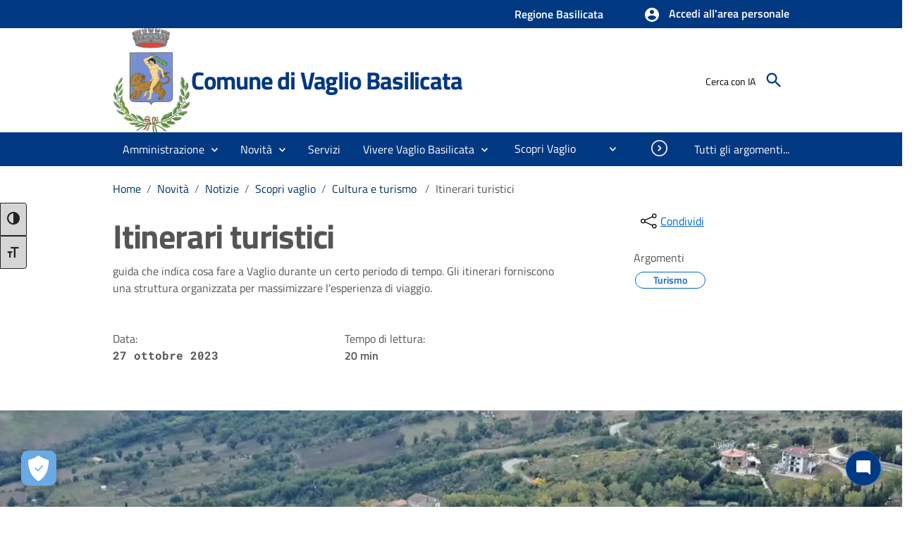

--- FILE ---
content_type: text/html; charset=utf-8
request_url: https://www.comune.vagliobasilicata.pz.it/page/itinerari-turistici-
body_size: 58385
content:

<!DOCTYPE html>

<html lang="it">
<head><link rel="stylesheet" href="/DXR.axd?r=0_2067,0_2068,1_66,1_67,0_2070,1_68,0_1900,0_1901,0_1903,1_72,1_73,1_71,1_208,0_1935,0_1936,1_207,0_1938-kF12r&p=35e88111" /><meta charset="utf-8" /><meta name="viewport" content="width=device-width, initial-scale=1, shrink-to-fit=no" /><link rel="canonical" href="https://www.comune.vagliobasilicata.pz.it/page/itinerari-turistici-" />
      
    
    <!-- Altri meta tag o script -->

   
    
   
    
    <link id="cssCustomStyle" rel="stylesheet" type="text/css" href="/static/css/customSite.css" /><link href="/static/cookie/cookieconsent.css" rel="stylesheet" />
    <script src="/static/js/jquery-3.6.1.min.js"></script>
    <link rel="stylesheet" href="../bootstrap-italia/css/bootstrap-italia.min.css?v=1" /><link href="/static/css/sezioni.css?v=2" rel="stylesheet" type="text/css" /><link href="/static/css/cagliari.css?v=1" rel="stylesheet" type="text/css" /><link href="/static/css/accessibility.css" rel="stylesheet" /><link href="/static/accessibilita/a11y/css/a11y-toolbar.css" rel="stylesheet" />

    


    <script src="/static/js/cagliari.min.js"></script>
     <script defer="defer" src="/bootstrap-italia/js/bootstrap-italia.bundle.min.js" ></script>
  




   


    

    <link href="../favicon.ico" rel="shortcut icon" type="image/x-icon" />
    
    <style>
        a:link {
            text-decoration: none;
        }

          #content {
            position: relative;
        }
    </style>

    <script>
        function newPrenotazione(s, e) {
            ASPxCallbackPrenotazioneAppuntamentoExt.PerformCallback();
        }
    </script>
    
    <title>Itinerari turistici  | Comune di Vaglio Basilicata</title>
    <meta property="og:title" content="Itinerari turistici " />
    <meta property="og:description" content="guida che indica cosa fare a Vaglio durante un certo periodo di tempo. Gli itinerari forniscono una struttura organizzata per massimizzare l'esperienza di viaggio." />
    <meta name="description" content="guida che indica cosa fare a Vaglio durante un certo periodo di tempo. Gli itinerari forniscono una struttura organizzata per massimizzare l'esperienza di viaggio." />
    <meta property="og:locale" content="it_IT" />
    <meta property="og:locale:alternate" content="en_GB" />
    <meta property="og:site_name" content="Comune di Vaglio Basilicata" />
    <meta property="og:image" content="https://aiapi_vaglio.wemapp.eu/api/Orders/immagini?valore=\itinerari-turistici-\dde0fcc7Screenshot 2023-10-27 153705.webp" />
    <meta property="og:image:alt" content="immagine" />
    <meta property="og:url" content="https://www.comune.vagliobasilicata.pz.it/page/itinerari-turistici-" />
    <meta name="robots" content="index, follow" />
    <meta charset="UTF-8" />
<script src="/static/js/customSite.js" type="text/javascript"></script><title>
	itinerari-turistici-
</title></head>

<body class="push-body" data-ng-app="ponmetroca">
    <form method="post" action="./itinerari-turistici-" id="WemappForm">
<div class="aspNetHidden">
<input type="hidden" name="__EVENTTARGET" id="__EVENTTARGET" value="" />
<input type="hidden" name="__EVENTARGUMENT" id="__EVENTARGUMENT" value="" />
<input type="hidden" name="__VIEWSTATE" id="__VIEWSTATE" value="[base64]/1GRma1Gu5U693Au6Am4MCBNRZykOZuHgTwLjR57X1LU+gavA+WglNvGN86+HspSEccKS0bBfKQXDW04r3dD/DCJMj5Us4Kpy1gKQaApcsE5jGugI5s3OfBw4FN+Qa8noAFXsALUgV+PaKceU4q5UjqLexDZA8TqL0/2P1H5aeK6a1eGrYkzrNZYAybqvg4nkEApwznCL8swgWkB2LdwQ8EqSEjShZjceqDA71bwNi/+1Mn1A8IR85pBX/IRPw1th4Vrs78fvJE+9vo7HU2lL5VGCMAQl1oboYCcLfXvX3BxD6dwq9ae497OXfjBZBhGX4dQhMYTuJ3sPtGZJ+/ccOa0YhV5f/PrNNC3af88g77zOfQkfNOEU8muAA7sN3nJLn6T69lvu7s23xPPtOFoxt4RBVkSxFZd33E8TQAWrntbmAixRT9iK5xu2j2a68GmDI8fW5H3hchMfDLYqWIELyN+JRxEEOOHZzyOoLpIyZPyuKrwLSLlad+od2z2bdFE7VH6Yr+7JrXNqpL2L88iLBqzJWwbRJObr3R/BS2rgYbEWycp8MjdMX2+CBYKJsymV2PtmorsHyawm6vYO/iJjpfTzMhsPsmdMSVbs0mU6nflMRE3Ojp9l9a//t97b4vM4Y74Yr410T4+itEcAh1RKAJa+5VuxLDAWleKtUJG46uC3OplDQhntQYc4ItTzn9zitI1vc+xGcIis1yzAj1jjx2JsyKMedAzlgENIM3TlnObRmMVVEhEdhe55T87VGkeJop685cfff5fLqERErAS/1sQmG7AmkpCpogxG4ObT7SM9t/DHnZ04ofKEDfBEHLiRpxOpR7d81vvzj2iL1Bz6xgCK4rL+e2P6aEBr7cqMO8cAs22CasgayzksGrBlRQf2bFukGDzgkN72sECEoIZtANXx1HCqJcMkj2sjrfNzqM2PPqnnIwRzouthD/ccD7FPx+QI3BKJYUwXSpDGql8V8Miv16XR5eh6XEWhhhgYWWwboHEdmS3YEjqy9HttoTwHx+DICXCoSf5TLJxSX/TnAT194jrgF/aULxFKRrRGpZvbvlC5/aeB7C29n5fq2GgRWpIHXPYDO3w6C8R60qXhmB/BZTRWfnK9CYhC5FV8zkdiZKnrkubpK5kcfC5mGvgwb7umtozBtnCFEjo+EuqlrlOKfcX0PON0aA4z+jnV5CYeFmHZ6ORMHXsz3G0njXhsC5EOkt+MHpIRUl1ihlJpE+jd3f4X2TwT7AE+vEk9OqOCMkTDxCCKLNZsT2ElPZMOxE431lX/vGbNfH6W/HcmVjR41CH89Pse9C+HGMMYsctz7HDeV41sw5AQ+7AVkGY6xJipnsEtpNkwhZLT3RGqjEl6Hq6qT8CvNg71fLiKYC0KlN5aKTE1IoJ3ZdAuYMVe48okuJ/EmoCbgsBTKRlDWnDHwdZBRaU6g0yW29CLDJzhibMX9ntT1EDWoXD3/nETaiMaeCf98J1hdfiOUTEbkfVd9DWUlHhmd2snu+bIZ3pHJkFQ7pC2+e9xEskhww1mLC2/ebPvD8tcMQWuUS84E3DDJr/2Izb7kf49VUiT1xPhnsRjZzDpS0xG+O59g3tULSfKfixyhghSZLam1ocwn7OG1avlWK+B70Vcu77ehHwOGwfU2SR8kZD/jrbW0wyZhJFE7DZcoqFqiVgI+cJ0GFpLqfRn8VhzEOguNCTdGXPsOfjqpPvw8fdrJBmbgr8zCym5zjaS5kZIzziFSf3i72N8OntJJik7lFrQLkq/RER+SfOe+NlL2u+8l/H9XaJSvHCPTgDEt05r08W+mALDjiCwWNcz+IWurI+5qNfhP8k1Dh4jJm0MCR6u9oYQ3eU6Jcr8U3RqvxKLWI8x6mg3rS0ZjaKWyXzCNLRlGC+JbELil/lMez9VPCYT7HaN3VsbdtlAQ7NO//3p3BZFmdcj1kxW3FEPOA0gOep5sAY2Ko+YpqJvOEsrz2wVmgqmS0AYKPxV+A+rzfrPx87bpLamLCcPAnveR5/7n2tcdbAT9pAZMyAPiFwxRQ2dsIZXE+SEZh/PF536DNjrwFbhxZitWktKmr0ETd9Vb/sIhqJ5lBYFk6lMJlBw7kBf0cKvk1ZfYs6zdo1G/ago6cTscMPDOHWhtI9CrBtBgHNzFTDidcS0uasw+yg/ihAvlZg1BoNB0ixc8QeQevOUrgeT46L3k8B/xyqCudlXPgT3ffuFpspt+EnJDu5ocXRkeXrZI+ZtaY+r6Z9/2bcRy/FXKmmRoxopP6mxt7oL4zv+aRSrwiB06AipfncFGj9d3G6RaYEd3xqptJCn44hJVd1fzKmCPNGB+N9IsG4SEX4co2ONw8XQsRCXlxVWBUDa9nZ7/m/VNZpRLZ929/gH8Z/AFACeUFafPXYwO1+yoGFsrap7VFEcYE6DdGInqBMYk/Skbb5SCfPHKXv30eFt29/jMPZ+aBnfaez57fEmudSYczbgObifepHsZxqGAQVLry7Yin6nb1d+7Q2t0yP0/iB2v4i5jo9C+j7XyfVpwnNXrIdgFjkusab3LnF16Qv1CuI/Vs7B0g3ramQIjIrDwUGA359u/6wx2M/FDD8i+ltENltZ/h2JxViKEaj+328449dJHVF5rlE/[base64]/[base64]/v8yidq9r1kdO0aykEnP+4W0/rZ4H7zQb1VrqyoNK5B7jmizkyqdeAT9ahNl5/P6k2r3eDcnkaBN3hpmCN6ARaMDae6I+O2db9rETNIR3h4WlLn2coMN8UNTFiU5GNSG7lJkjwQi5Qi8M4FBkorY5Gv1Nke9QROOs/zRuXw6144fsg4GFhYF2CSt590zPEP3BFHlk9V4bqw1U+HhtiPp+vj/XvZp4j5O0m4kdUJTBfIeHq/eH6horcHOBETFzFx3xsxjC4LKqKmpeHnwQBz2tDbmIU4gxWCpDjz+YoKZ09OZRsvVeCRBBfEn0WzXti0q5ZYHFNnvSyyXQc8gIupb+UtlvtNAuLR/1dx/VKHvxsY/+4WAU0PCwUMnJoIUDYe8VfYnFHPxYb7oE69C0RP9nhvb2jC5Se6tF9n9esCcpUaBt6nlivyKTNlaLe2JlQ8pq0ftDJLAlvP+DwzdMrISAyWdzutADdy2RhI0iAZwuRuRe81owyDV1AN5Xp8/EkUzuMrSzrrsjDA5GblYyieB/pvQ5dhxMxyn71xUsXvc1MinSliTzi2CTLVN2rocg1ZDnNhjbrTMI9HfILV+kDFVzA6lTh75X2y8HnLPaBgRSG0jUhTxsp9Ovdhl5sMbSWn8pgdij54otDTz/C/GwNqZsk+Qv8rNqrxCA8H8GJG8m33KMx7p+dl518riNQ1/eD53ebgoNd4RIizOVwMLFU7t8rABiGlh69lHbBK1yvMVPp0U2/0qRdTOJ3m1hOtEgT2PILcbNFSPvU/A+nJ8AVpgvJPJOHlukfDNBEA23TrRKJonoftKWdET53dim5oB+anb8wVAE7paxYhjoGvN8HR2xfPU6C9W5by7Fv+T2sHuEvzWuvuLt1ufih09Ikn6VX0oV44/3ou/OhDy+vbnTqxxi39n2dC67NwyVurUZJcTpj2SivVEUj4fLVtKXv6Ae0ax0QnWAXGCewNlIlPriRCzvfudcRkO7+ANQx9E7/V5fR2qH7mPcsd41D1JVCeQASG37K3d6yb1aMA8OIfjPuxQqYm3Mz39vf/CgNHePa+Fxxi5I3WiV79frt7B0t97VlStb96k53Y35ws3Kn0XoH7F57u/xfd1Bt/3Y/3LVzRcnGcJ9+ZH79y5dximTqOnlwvt+/QL2FkKQxl5ll9Htiyhyc9KOVjlxM03G1VB45kpW/[base64]/gRh4afih+79n1h99WwwCadB83R7/o05QsFWiK/p5aB7du5CSkaSFbghHfyfdhOKTxJvbxUpO2olQsAsIspte/5zsTGMPr/ZaC8TH1RKB/QBtaB0J3YaUfrl3G8mLjbP9qsjADI5wzvnWhafNQLDctL3PwC1gOnYNH1U+lEwgtD9KYgF3Gq0rgHRFlnFqgYNvdmWAjGT5p3DNwsYRgk1I/SevGJ3kRT1FCN1+j+BvEpwCNK7vTtjJAj6E/lkx0xRcmmtXQOBied3qtvbd3zrHw7s1CigbzxUQXh3uG7wz3XcnzzM2lGMWKEMpBCyAUOUQ0rb4lVvsibpE5CkZqWSae8M/7PcqOBPkx0Djl/bQGxVlwyz/a9sJFsazO5UA93qvmHeHZHmqPjXKolHfgIZHfH1nl/HS9/YyxOzRGSaY68ssXXRok3EQWhB6ntLsiw4cEZ0x9uJtc3JwHH/dHBGHP1rb+mRgTqhCUOG5tsxsMB6EajcEA0zkJ+c7zoMySO2NIXcF6ZmuGBz8kNIjTB7Jlt632Zvj9WXPcQm6jMTIgaZ+62lGejn+IwhRsisYXSlbnGF5Wo5szCb+IY6wA2CRfMGQxMhPwQ+gj64UImR9Ismh3s8YCmJw816Mvzd/Rko7jyDRCB1+LbUFZ19V+2LxCgIuectHAYYXDiAfgqV3ZSuDj4EVyJTcARtMg8r+HW03v6P1BjhZGkhk+ukL9BaA0WOSjgNBGCGmbggKTFQ/upX+RDR56LgQL/lF52B/SYxMAZJ91D5iFVZdPa/yrmDECkZ2v7PU50grjt01+LFU6SIKvI9b1I0hyhatOBDqZYEEvrPkNLNWE3beHjwykyaKCMMi7hF3JR26Ng2+3mBcNaipu+4bKXVTC/X2b2J9XJgII3bvMV88nR39oXv7v3kblAj4nP/pzmRVB/9YnDJxI8VUWMQJV5qJGPqkD8/nHqUi/qHrOEaTPPUaYTJxdmNUJ/lQWMXocpAh2Ycz0SzWzjuw4CK1qLgUwvBXsX3A2Kt/TKrx6iP0McCpKaj0hId7rpb/N4kuYIXqYA7S7SRT7lHnrdNmX4gISznzf2/aBY3IFT2ELKYeVLd/FC6VXA97ZscBPZvTk9uWc0Hbm+nYcaRa1126F8hc2zGDPV3KdG53CR7t4ospt+zlTnsAC854ZIbWi3cLZU2NtaJsBJGsav/gKYKdtlrT4Ke2cZP+DW3+Tx2yNiUmqZH+rfoJmskv2RDxrBjOSizIPqAQ4kcMyCk+lQjPKnGv+vA9ePbCH29aA70701pztGapbIe9IUMv3+w4Kr/3U4N0jPhpT7a5V/t4JWujCMl6yBRoHGVksvaz9K0ZY8G/2LxBb8OPjZJQBG8EGrhl/Qitvo+RVw3qj6d2ylkTj+Qj3/1dTVC8RXSQjOnB+f1VYlM3XNzdl2YvKVqY8K5+OU7iFrvPgPNMxi4vafIAqKRWJmBG1o0BhUa1YrhQF1kCscIKdNL5WANpxCQOgPVY4uyXuwOsDK7A4ut6P/xG/QAwPxvwcF7sp4bsseVQswF2UVVkEZB3+iSuUYJ9ImPb1/rt8CcEHBiNyKMPwxR7JB0UR1dtL+rLnCntsWj6Lu+50eSpJSdNuSWGHdDcMqGuNV/ShUixup77m1hQM2/EGmQ3I7AwdSrcBOYFLLr3YNswBFcauA7jFMfZ0Ef53Jkn5dEpmX4Ui3yg84/gZA9oo3WLN2byKZM9DoN81FFEESHkGtOK8pLC4MruzDUdAfilogapWJzQHkj/gieYeaoRHQ4JqU01eF/8FmT26IPF/v6Kx3RPGJyk2Z/QKrgFtGwK/86+Y97sZOg/jocl+1W6GTi6Bn5u2EN6unN7HWMMklAw6PVmzRjaEV5a1FcP4Jn5IsgUZsk7Y17mpPNeibx1sV1IatJLvEUaOoxW995N+meYCiPf/zIX5hDvOYYHldHgEyobOZdJIdn3IQR27UQVmcnahYuK+/3Z0/PmocXkD4dUM9kAM1hl/8DF8KYVySnqtsZy/AJAs8axPwyMrtVnQdAioRBjH6ouDCNBuJJxtEHt0jn4aoy0hD2zmW6/1U5L+9NLgl5AD3s9rLmr+Tyfbjz4JK3QZ/wMgQU6WhbHCxjJ23jyzfZBVAnSLAHlnq2TCWgPi+PJhra113vBWFOiWPbyV3rF13gBIF6p8hG9o7AGXzx/LeS18ok9ffhZgnPYvKlGmsWSa5+8wBGkrLIXPqT3Orrw3mzjQTy7WBErH6nZ1FnlE2fxswvaoR5HtxmF3mD+fGz2XbNURYxyAGITCvl2mu3LO4SeOll2mBYJAXqvVzA8owjh+XkLTQT5bJqsol093/CPS0IjZlUprD2C4WU6LpsW2ofD6Pe5tsmtHWM3OA/xmYiS3I6cK2zFBr8vaT61gEFQSvGltngOuI9tiJqSAhJaIISi+2WdTW9dKxRx4/rbOTXaQAGjf6+DUWB8u4xEDycU7sNau8Yu8tj89iiL5zvv6+spZzJs3faxTwUVCt/s2kl+qoJ3Yjc1nwyTy75iu1MgtW77MNxKRY9aeagRRi8UVXHyebhDp0UkvdTdXfjwZQLpx+xudpfVdROI3OjF6MgtqNxxN/LGOhafqOtCH2oVHHbHiPG/lXHXPC+Eexdj99sMvQuy59ycelVzkmjHVevHQu8hWYC3RbI33JSyks9WaF3zFC0xdpdUCJwurBrl49aeX1XTGL4U8ilxK3Whr1zYmhJA9rq/mlao/[base64]/2MMLo5S8akTiyuOzSw2TGXmWSXGaq6q6sbq0V6IuxgXNo4iP1Be6fEhygNu/yq0N/W6LdhKLjR/DXI6d9FmA5kRYeNTPXfADySVi/zq1HBvt8MnilLS6CSskmr+OJ8RYsdq5xOA3FWMaF6xHM/ZafXOl0ifAXRRRpHEKYdW2T77iXihT+9EGncxlzZtd+17/aNdyjOTEzSe4qJGchHb37GRRILJrHP6B+vAyrbYyfxYydxQJErutnLxDaFBIx0ewong1tOx6Wj0gquottrsLGA2EaC6Yp4uIt0wP7l3w9K2smHQjH4FCt3FFQs/RHrmQ5EURSZIckPX++onJC2kO9NDra4lH6i7xmlJZOqC//moJcVpOvGYkvsfCBf4YSkEa+uMEuUA8p/nHrdjhTl9G/Ux3u/kCCUX0ejjHNDNWeHEuBttFUD9TrOfeXF2xWVyv9zUzK/Hs1I9P95dUPC9ddH4L7XK2YmyrSNeu7l3k6voNctSwCKSH5Aut0HV3LrLdP3yWPVtE/FPmIQqEGxkkCGt9Zpq+N0DhDZwNYL/seQN+P7xZZoOYm5KMTwucEUiP4HA5NB8Ns+RwMa3ZwVZ7mIzZjfEOSFbYvlDMfm1KWuyQ5k446AlsdZSgBK0sZXJCnu1V4srMI9TNDaLv/0BsdT2A+23HI5IwueGH/d0V8aB+nLuxvXKKBI6VV7+I74W2BtZdo6oKMFt5Jc9iOk+lcpTjTAuuFN1clpRfOhXOKklLhvorc0XxpFhfVvPV5RL/FkW/KuI13uzn/1XRtKix63uMmBtG0iYlv9Ox+qDHxh28A+oJT0Kpvpq63vtFE538ldaYl1Osfra8R9dRT/AoIoJc/cbRAWyw5tNrGfkUCcjHN2MZchrRSiJzlIy9YmIQx7tnGPDIyvADl+ZqxuKGwpnUNt5IBsuqo+pPyB8XRuTMKthA2aw/CuM4PLP55RDpelZToATgMkZ6i8JUJYYy/GRc3UVHtvvrY1DmTU/4slVY6RBy0muHzr3sG1g+dVzgHoZYr0XpVilZJUkRc9pc8u4h6slrlLJjVk5wD11xvHsFLWGqjOsTJlBvEM9ax3ARbuJRvx/dSAm8kdlUauoFswdRodVA9qsuE91CvJBqvsvabX/MGjUHa7RAITHLKctoQJvxVy1A6cR0qbsWg/tmXuYC0pTub5jpnAqRbLHUJmmiIQkf+BMkErAMIyL88KmnPWZeKnlSowm+nfpotSEzftwkSyUYo+R/DfgpBC1wmRNlWFmAk8Vv6MyxrVpzRyhL/znhkd2RWCiS109uemYtuufPI93C6qufXnYousTN6h/asWIua4JR/H4Zl5lav/N/nD75zrWESgRPsa1rd4AYxuWp2DHQXmtLJQTBzjHs/mRq1WwYxDSVUDJ1/izj+HcdJX+jwaK4k7AoRlNEO4P5yzSMVBJ3RTWX99MMUL1gX/1cdl5nS19o5JNz5Ru9Doq29cM06kbuWliwtPswtKPiBwuhruD3PZ4F+ahnffKYMVks6ke742NY27OeN+brUk934IkMxMH612wRSr35ZYWEsBFxszDG2aPecfCjnYPuJzEsJuxWUn/p9JlPZ22d5OqjoORuMMERrL6Vcj2AT/LoGpH32lPQhqvS7LfR32NoGkp5/Hy/qJh6j+SARhn7ZFxdUYvi2BDd0yGd0HLyB7EwX/wfTKK5MH7h5qM0Sz7YsSVLgAqFL1CclxBn8ji6m14h5N2PpqTHb2wWx+HrI8yYfsL96hhHzlyTRJ9wTfxr/[base64]/eh2Ith8GENs+MLQt/egosOSL5GJ+9E1QRQTtAvl8SMTwqAAP8ITMfJ/g5XLBX7RO8uS6aqZanV33ya8ePTB3Mms/b2/+W2kHofeCxWHPtpBhW8it9fWMX1TP4ORLUPCWauzba0nw21q+AeM6i+IPOfung19KZonqA+R3FUv5hRCllkUzoas3txn8egZvDs7MbvcBkjC1ybrID8OGHuWs33WJW+4UBLeddzivZXGM52M+dV3pk/rCJrQQAZHHAidKFbi/4UPsLOTL/dO8Jy+/N15oIDmv2bQ7er88ypKTjbFwtOm4OckRzMHKuGqSujZFni5WchPJSRHTuu/GRYpZy82shuZwJolnvT01TtpYsM1sxQl5836ake73db9WzB+vEVS7ZEufirN+/dzxP3KNdNDjM2L1uEWbYZU58XC31aGdC1Lgcti1N+Mq1qLvDrSO3AVwLZBkgXn4Pn0f7z61bQvTNCaO519yu1LrzqwdI2RGzpHmg/T+d2y5DwfimAqndY/jT4KOJ6SyKjMI+fQ7q/I42QU3SzBynXwqTVm6VMVi7Ake0JOQf9YQsggxnxsZmoJDCiuqJpVJ3jg3WIBHrNmKfP+p90rcdbkPmzU9JJed6aOImuxo1kgLXVJmudyzjexM+FW0x+k/sBk1ji/eP0rV9Vl2LLesJMQO6XuVUzzZ42qv9FW3TL5D54l+KbxDGwiGgYmblHUYsr6ibCpSb/7YK6xvWqM4Co8rV2djO5sglbTWV8MBu65Y2gHjie33PTpNxn3vAIwjziqzxsinkx0QMSv4P30whtljT0DPAxfjj4NROKX/6NWYXKWDOnbg3RMyRzQ7GiDc4U8gU12UfHganAGbPJ/3pp/TWB83TuQVf+qv3ngshdoOaKQVOf6tWguY7XahM+ErePGTRK/NT5lWujV4tdnm89Zs95UA9iePZzVfe1Y6Z/RI1yQ97GdZYr0Re0ybf14T829LLtlv2OnKvH9r6aq0bpFEKuEJc4nuK8D4+NY/7NleL/xXySX1T51+wCXWd1Fo2L7CCdm09A3FClwMYUjCeYJbKI71TQFJn0TU2kmlr+oHcfOR7Vu5yYh2jyIT1/JV2xJnhhCSp+YxMSThpmCYH0CMmAwoPGzLY0fkGDFTiNMUm0mPyixTpS2fJu2XqAUIIcohf3HXQD9Pgl/Q4PRRNAm9joqZQ3V6VxUdbE0av26Hb2xS8kGlfDLZ3ExYX4MREczPRzXJD1kkhIoetZmTO8S1UdxFN09hPc4ZTZvTkhb67rAVII2Uz/PjQPxy5SERXcpOuGmMlG8ynZKlNRHzTV9RFRjAMTGJx5wzz7642Iyk3IqOENZkjzNFxEsz8M0mOd02w8ptF5ND4ya+3ABCgg7SjSAcrUCXdeKc42ic3M0/4wbdg3yM9pJ7yEOoUvAFYzsAg/5b2VICii4dkw1b8crBG7mOvLJeZLPsu4VLU9Acs0FEDZwgqZnCAFmECFpZclFlB73QPeYlOmyaA8dbylgX9ovs1q/L3EDfezxk+o8qj4Bef1Fp09k4Yha0o3AIE5iBvmXv0/vIkqEAvNigEGeHzaODcpQ4EytBZsZCG1RtAaENl6NsqHtjl3JJE/R1cgBPU7OlClheajnb3Tu8zdCwCU/+7opd3hPIqH5VeiHZdqKwd9bcnnkk2ZHPtlA9Voo2zHO6MdaizfFRv9wAl4WixrJ02eYfheSDTeUTu17iaEwBgQUn942Xwexg3pULJndd2AyfZ6TXooQwwF3Xx/[base64]/n5Tvk9iQpSBia8qWR8q588dD01+FldkeiINAuyOrIGrM5hiIY2kpCNCHCoatmFwIhvj+2ViJ83wynIna+kT3qM5jSoDIMs8PmBHUo9B/AoXJF7dwsGn1ydSEb4n3EabROQ1onQKjKQDoX8gS02s02cjYV0seOcSN4lX7M/tmS5p7SeQcA5iqdKSCX6k0/O4eAZD5lCVrbsVUPqeO19VfskNldYnl5+L8BMoslgrsCvZRN5YcLYkCTToCb54qmQxWD2y01xcGQLULc3+d2SNy7mwtCM8+DFXd65rDATQM6iC9jPVuqcKSC4VH/7iuPvHE5GcnN6PJF2pzi7Wb5EF6DzoqcKncdMoe9bPWFPzhMhZJ2/bWgMRhETlVRxijyeEUaZ5EZc3dk28YtYPUPH+TysORKG+r4Odw0k7dr/X+rZfbroLNyfv4HD1x+KpCGyNrbZsfcdoTIqtBN6+vWu+2MijGYORVG0FnMEB5IiND1486nDaiTs4jOIBGJnCFRvG2d+PB20tWxYmd8uUI5hmVdk1AZn8+DXxXkUsqifSs4Jk2vfdI0++5b6A0tGeyrXyoP1p1PCIB0TyWVHlPA3xu09HUOZ4RoN2/nrNk6bqT9Z7uPS7IaP88gpAiSJEg2CzGP2p7vE7/fZXWPWDcl4UqEiDjdTiAuj8J69sczOuyaYFYy+OwaOAsscBOsX4prW79Snq5d/9+sYB4U5rsu1atyMz8nr63C9FztMIAyTNPdYm3odOtAdtUqzNx78WYK+zrZmWYJvUThcIvS89Fil2TFO12UJGpXkeFo4jDEtTomBTY4sT/f4fLXcJ7NHrVphEdBZ6qEBSmSZ/5qLBr7w3EAzpH+b6VHTriNwYK3706eIFrKDJBT3VYxTBOngQ8jtp88viERKArdc86QmhyvjIPOO2nzHtWyzrc/10Nw4F0CoDYuGGOkqJ1ze5hfFIHhsGfEMpIc/uLiA0rgiQ5eQh5+TWy4GSxacJol2aNZFz99yFSU+7S9yv9D7IvG2ZasOzPKLKeSyxOy39KmSAkvb/XgV3HwZl4vichfPRdx0jglIvuT0groBSjGybnR/HHApSxtUn+GUYrI1ueWTh/kJ1iLcbEzGthAYHty9O1xSSQ4WY1kA4NfSnNyOP74IpmS5Kx1/EN2ELTqIN0D7uDIHpSTh3KXszSw+Ijtwmk6IOUONWTJfSBta+E5uDOeBY6oZGFjs6wmt0PEsx6NzK6m1j2ChM/xjHDHcMdaIWpjt1nab/ei3qXJvK+VkdtJHaEjn2NiLJxkJlGuSrrvDPOHEEWJAovGgQ7h7rwIEVkl8XZqHhzlcap9sPHxFXzZqz8NRRkQnTiU1TlZARNHbP4A5x+sYuRppgJaUm5MuKyUzX14lc1lmXP9q6n/hxGwTLzINU/jPDtyLpwsajH9Pj00lV8RcCy7qHLvXtlzYNy7TZYm1Cj09byer+kkuXrX11dJgEfvH+C/9DI+A/EDhpJrdQIbxiwpus/lI9Ob6WgRnE2z5TWhRPD8npUsI7aWdyx+YS03d/Nd6OpfhzaqsIUG4gEqfqN2UzV7Ba9922T2ckTwP4wrC/P9jJXzUFQsGSaa+3Tm7yya6v3zCVJBuEMvh5cjsNQfhBQPo2woqSqfy5ltAEfPAcCC05ckQJBrla9agqdf+kSu4cHus1gmxBmLZ4Tc48Vq72Z1FYNDFEpoUNjAAad3HDmZ/rxJM4geTcmSKR8u24f96lOOx3aFvIyWuErOZzqOHavX3HopRcec9d/zWTjBQLZiG6W0u3vtHw1Z6Kg7Lwypn3914SaQb2C8cOts4pzva3dC77FJLwgAHC7858MPSUBCVFWX4qagky0CyNuFjeDqh0febCOx1JlMWspXu4247LJaoPz+WfsLIkl8aUYc9R2Xk4TKHnjAVjZMcb/kYAzCYukRrWOljllJWrm5GL9dqzzHFEpSqhrtOzrfcGBtErgVMCgbMCtO4VuUCEBHERti0rF0pDHaaoVIjJVdrhJwGQ/UvC+qEGWBe3QnP5NJJCt+6/zEM56HangEFTTwbmwwfoYKjHDrKlWRt+csaHpuk46Qy2vg+IvNgiZOIcqgohb66PgfKFRhHr2UUYqbPnf9V+KMfGS73toAsAcofrarQwpeJtmEUtUwdzHNRX77beuGmtlbYYCsm35utRzQh6+lsfXPvGetFE+dqcSd2d/AAfxO+AP5D2vD9kJZlEvGuxItNlrNFup+gycmqdQLrffrQ9wiiHgj68LipEUKEopXkH5Ddv2oYLW5NhkpPrmTxIxMDf0T5HKOhfrJB5NPLuW0WqzeWJp/BHvH05FU870kJxyMby8Pdl5CoPtmQi2JX1DvftaDGqkSDhJ775Pnyis+3g3xII3GyrJ+oCcVchMaiaSaoqJuHtmYfRB/OqU+D2ay9zTlz82vMm/Zyps90pBmuvkM7q4e5ypA4I/kkbcxIs1Ldq6WYqzOZzSGtdM1XBhtFs3hBG/Achvlq/8A5PX/ApzfIzJni5ILpMmy2N6U1/02Z2C0P1KwvnUplG+YsszS7tFsBpBijhJSwDBWiaIZEIB9a9Sazw7nD+/Ph7JDmMRLQD7Bg455Kt0xv6saI1LuwpOH/rpvt72CnTbbRfu5uJrsMnhheYA6ynVP0l9exxI+YHyuPYvxRngBbs7QnUT3DhGlmC/ssDvVBEvJKhcztROgVQUPcwC0eB94FEP4JQu73Ij2V/CO+3xTFhtfsHBKcbDpsBmC8xYl8XteuC6XcFzoA5u19/JFrnfjwMBoagF+VEbvaS1xbeY2tcgaUjbrr+9W0WYGz0q2sfVMK+Eu0XRTF84ltjKDfRK2pe/SFa8UW8+9tcXR7KA0CPCXK1vb+eEdCsi6K6BiFJCYaP1VmiKbVHNl98pczEKRcYpNhLTphceC2cdr2PFFsBSHZCZJpf7oAZMg+Ai1sYoYbQ8UP8MylhkNMaVxcrNJxr6ulaPn30XMUfHyjTY8EVE4POyXNPM4HUDax+hoJ3lQ4acNn/9nj8vn0y2rvAMBEfYT0K9o8yEso5YKgRIHlq3Dy28rSb6SZlASBGIDpgrLX1ZawWDvP0TqkWk01DEhp6ob0nLHapCvEAAUYOv9FzsQ5iXGyb40Rd45iLyNKYRjGroPA5Hvq716nlY0Nc8SW99BBW/XBMc9zkgb0uPT+Cv3TDh9D/v1W/Nu79Mmcp7yBwYZmon/GcoAfL5FUTReRmNySjFQ8H4xR+8gnpp8/[base64]/gs1Xzi6W8WHUKOU2G1CmjH6xy71tJ3WardXpxAfDptCvYwvYSDsEfbYkQT2pN/LscCijB3Tc6aVn/ksYBH28C7ypydtI1hFJZpSXKxyqgh4FGb+FXl6jdetTUOrCStD9SnKk6ErPkR4CY42L4JF48gTqKj9W9eMYYXIgpwYh1Y0mjE87hT0rGlzTDbrLACc+CQUG0BaE6wmlX4Aq+X0W/gFB1ywEtsLoaZTiNwQ/xMop/qYzHXMI9U2NM1Pu25Gf/aBU8CHOwQijUXv5DecdQg5vo8CQrGw9q4/a5r8OOGdaGnP3xl3TxoUJl435DRzBQX4HwrMskCJug3A2AB8w1BYM0u4zn6w/pSBNQhPYLvyzXZ/+nylzvUXEpW7VEmnBV77MRFTM0uP1QbTyd/kBmtnBM+gd0ELfLJKWVSbpiqz/Uf6Mc4o8GuoroT62hh4fPLKsXvEWJ8G0ieCyNtIrcmE/hHjZwarzibqjiKlUqzWQ5zdB6AE8faFLm19OGg3iZa+aGp9h9kTNi2NAx/OPlnGM1VrP2JJ7+u7ey63xzGrZ8YYicev0FaTb81CKcYzdfwHn+BfGtZsUGTEk3vUYH/FloMd3S3hKGMbn+OFoObE8Y8L53/H1TxG32/7nXjN3mMp4mpk/QVWorE5myJqVUGAyrTEVEBob4cJMHnrKZYNYIbmm85yYBs+0nSGwSKwViVK9P3ucVwlJRKiZxm73ZJELQMVAEZUBFg98k5FImnGoeX9Ms5iFSctMgK8+XFVp0muuWQaLKhaKRCLZVXSRkbT7C3i38aVEa+7ou/gm/+FvI32MIrGgJi4aK42kG9JPGZHT7IJeYJIn7xmdO9rUhIVXGR21Uq55iE5mOfMzOtTJ/+w6DlPzKS3UIYWPZksI6whMLf4ZwJIX9hDd18z7wwOBgRCbp8nF/tszXor50oAdniQwNZRtHJm5F8EpTpsa7FLcyQPTugSB/35m55fmux3bXbkG7XOusFlPrVKxgADKZMucPH+NifpMonC8hAFdKoeW1XoCMR3tc3KHh/VRcTOaBbZ8bocL+Xihz9VpsS6eb1LyEDzXqyS5MrLIaR14g/gd+5GOhBokE3u3qreeXzca5L65r0IF6NyzD7G62N0ogxFvwk2m/7zKdD5zTKk1Ui0McbcwdJrUg8f0wC1VQJS4JX8eUq2xBHQMnz2mdUo1Gawpb5FsZshCB1ITs7KKnS6cSyM3YVQbIv/FUqy/JVYelJf9+KDllcBpcE7GTmJNyyXlHA4E/a3I347Et7DkuhjuVb020TY8M8RGMJrBcLzZ1tfUdQ90SFq4wi4hELIb85np4SUYrmfhqHWcdDLPTZ0z2ZadSfU+6k9KNSjbUAA6vIkG/foMLJfT86OMJ4xFLTO2q2sHYSy21YVsjGkaYkRhuOAPxhEgb7XPdCKGsfH2K3lusBpX9PA9MscCK7D6hwgxqdhd+6VFfjDzuZnSgXgAFcKe+EDyhn15g54zp8VSKBMAr6M1iM+OYI66w2Iikg+wYR2Pmfcwj1MMkUXfBLByL7KT7SgqxhJgTwuTwV1NFK5w972/Oqi4GJKF8/X70bhDzgB/i86Vvg8FyxmeN+X5/NlvO2EE9KIhHxsUCr/zy7VuYD+qyT8oLlrfDiUnZ5CdhHSgiuPqKlCKEicbnKwEMmJ0wfGTv3Pt9bnYU/VtEQi044OlfpNUnmNfsWwzsoknzgcHVDCKa5W5TxT11d/scVIFAmVMXESumLmx6JxxDDDJbt/5QTHturDf8T7PeQKhT8AJJC5O9NNgn5bR9L+9IXZBwSNwzfAet+EvpTRUyYQ0cF4qSqOXY014/1knsH/MTCvSQChAhj7QIlQgYOLfGh4EuDMTOtdYahrOWe0bK+99u7WICivd0gGrns5ySaztyDOiPCsnzfb8lajuZNQFvPkLtCmK6d7h/ayhh6McsOWM9pB6cxM4r2QSAl3qDP7JMS27iZy1kXfyExTU2YHEpfrjNxCT1nfczeikj8EE6quEYFLm3sH9ZCrLBVZJ3DnLjfFUxsNsFo9oDLOM8scE/yQhkbeEvUrmtuV5EIELBlYUFnBbTEk2K68gybZotsgSIrMx3okO44PYGwBovzeVq3f6PpXFYaxviP1Q+PzgwLEh43FFCwo2Q2RxiMSCHQQhHXCe/r2VY8ycteWGTOdH1Jclm6PmiAVoevvQH+CPyc2F9zga3het5JjTwptpO13TCfJiF+b4zSy/HeYHtS+rv+wOXoEJVEL/7uioI7+1jOaM4dF3H3iOgQlPQfpEzRKl8J0Pz3r2UAXj5m2KZAg==" />
</div>

<script type="text/javascript">
//<![CDATA[
var theForm = document.forms['WemappForm'];
if (!theForm) {
    theForm = document.WemappForm;
}
function __doPostBack(eventTarget, eventArgument) {
    if (!theForm.onsubmit || (theForm.onsubmit() != false)) {
        theForm.__EVENTTARGET.value = eventTarget;
        theForm.__EVENTARGUMENT.value = eventArgument;
        theForm.submit();
    }
}
//]]>
</script>


<script src="/WebResource.axd?d=pynGkmcFUV13He1Qd6_TZG8WTSG8zgnfsx2ONz5civXYarbEoKLanVwWbxqKJVhFhA6b3Q2&amp;t=638901608248157332" type="text/javascript"></script>


<script src="../Scripts/WebForms/MsAjax/MicrosoftAjax.js" type="text/javascript"></script>
<script type="text/javascript">
//<![CDATA[
if (typeof(Sys) === 'undefined') throw new Error('Impossibile caricare il framework lato client di ASP.NET Ajax.');
//]]>
</script>

<script src="../Scripts/WebForms/MsAjax/MicrosoftAjaxWebForms.js" type="text/javascript"></script>
<div class="aspNetHidden">

	<input type="hidden" name="__VIEWSTATEGENERATOR" id="__VIEWSTATEGENERATOR" value="3989C74E" />
	<input type="hidden" name="__EVENTVALIDATION" id="__EVENTVALIDATION" value="5TwdhkYwaOYqpADvrzclnPQE+vcG8snk0R3wzOB+svtcUPl2m62rfWYJjzCLyx51RRvDhvakgCmERZNVzmyCmYm0YunfmcU+P8p6Lw3QfNymb/RaNMJVSjggO5q6Ny7qmR8YHZ/vWVjikV5nm5GgDk2AQ9x9fMrhFng7vSIc1Tt4AL4HoOrp1QK8djiKA+S0f03xx30S0QVdQSPyUNL2cypFjnUlAWfE1LtE29D1tKB8PqX+Kr7BoiHe6WUcCBb7G+yENfVS3voJXNzcihWtlXHMZfl8mbwtYk+MYUQFt7SsQpi1T3BP/rGixfdq96Bj+SZHd76lj35RUntTYwihhtwdm44lh701MhMc7cR++LZUzi0TZ89r4fpnBgmVCfLcK2gd98g63+p54fSfZU8U0UjwgzNebtruQflFELGLXwofyDXUa9uoirYtXcl7qYFnK5UgWszo3xPYF+tpGXnhn0m7R30AT/IqVvKzph9rYszjKTJqPSJhqKhx8zeWToiHz9AyMMlt+fXY+kQXG21bDSw9g0SG5QxrYTHKfas84KFnfr08" />
</div>
        <input type="hidden" name="ctl00$hdAccesso" id="hdAccesso" value="Accedi all&#39;area personale" />
        <script type="text/javascript">
//<![CDATA[
Sys.WebForms.PageRequestManager._initialize('ctl00$ScriptManager1', 'WemappForm', [], [], [], 90, 'ctl00');
//]]>
</script>

        <script id="dxis_111854347" src="/DXR.axd?r=1_9,1_10,1_253,1_21,1_62,1_11,1_12,1_13,1_6,1_47,1_46,1_15,1_7,1_22,1_31,1_39,1_17,1_211,1_224,1_225,1_226,1_209,1_249,1_248,1_40,1_25,1_181,1_182-jF12r"></script><script id="dxss_260997052">
<!--
ASPx.FillDocumentElementDXThemeCssClassName("MaterialCompact");
ASPx.createControl(ASPxClientCallback,'ASPxCallbackPrenotazioneAppuntamentoExt','',{'callBack':function(arg) { WebForm_DoCallback('ctl00$ASPxCallbackPrenotazioneAppuntamentoExt',arg,ASPx.Callback,'ASPxCallbackPrenotazioneAppuntamentoExt',ASPx.CallbackError,true); },'uniqueID':'ctl00$ASPxCallbackPrenotazioneAppuntamentoExt'});

//-->
</script>
        <!--  <asp:ScriptReference Name="MsAjaxBundle" />
                <asp:ScriptReference Name="jquery" />
                <asp:ScriptReference Name="bootstrap" />
                <asp:ScriptReference Name="WebForms.js" Assembly="System.Web" Path="~/Scripts/WebForms/WebForms.js" />
                <asp:ScriptReference Name="WebUIValidation.js" Assembly="System.Web" Path="~/Scripts/WebForms/WebUIValidation.js" />
                <asp:ScriptReference Name="MenuStandards.js" Assembly="System.Web" Path="~/Scripts/WebForms/MenuStandards.js" />
                <asp:ScriptReference Name="GridView.js" Assembly="System.Web" Path="~/Scripts/WebForms/GridView.js" />
                <asp:ScriptReference Name="DetailsView.js" Assembly="System.Web" Path="~/Scripts/WebForms/DetailsView.js" />
                <asp:ScriptReference Name="TreeView.js" Assembly="System.Web" Path="~/Scripts/WebForms/TreeView.js" />
                <asp:ScriptReference Name="WebParts.js" Assembly="System.Web" Path="~/Scripts/WebForms/WebParts.js" />
                <asp:ScriptReference Name="Focus.js" Assembly="System.Web" Path="~/Scripts/WebForms/Focus.js" />
                <asp:ScriptReference Name="WebFormsBundle" />-->
        <table class="dxlpLoadingPanel_MaterialCompact dxlpControl_MaterialCompact" id="LoadingPanel" style="position:absolute;left:0px;top:0px;z-index:30000;display:none;">
	<tr>
		<td class="dx" style="padding-right:0px;"><img class="dxlp-loadingImage dxlp-imgPosLeft" src="/DXR.axd?r=1_87-jF12r" alt="" style="vertical-align:middle;" /></td><td class="dx" style="padding-left:0px;"><span id="LoadingPanel_TL">Caricamento&hellip;</span></td>
	</tr>
</table><div id="LoadingPanel_LD" class="dxlpLoadingDiv_MaterialCompact dxlpControl_MaterialCompact dx-ft" style="left:0px;top:0px;z-index:29999;display:none;position:absolute;">

</div><script id="dxss_580718425">
<!--
ASPx.createControl(ASPxClientLoadingPanel,'LoadingPanel','',{'uniqueID':'ctl00$LoadingPanel'});

//-->
</script>

        

    <script type="text/javascript" src="/static/js/InsertTemplateForm.js"></script>
    <input type="hidden" name="ctl00$MainContent$NoEditing" id="MainContent_NoEditing" />
    <style>
        .dxheControl_Material {
            border: hidden;
        }
    </style>

    <style>
        @charset "UTF-8";

        .svg-inline--fa {
            vertical-align: -0.200em;
        }

        .rounded-social-buttons {
            text-align: center;
        }

            .rounded-social-buttons .social-button {
                display: inline-block;
                position: relative;
                cursor: pointer;
                width: 2.125rem;
                height: 2.125rem;
                border: 0.125rem solid transparent;
                padding: 0;
                text-decoration: none;
                text-align: center;
                color: #fefefe;
                font-size: 1.0625rem;
                font-weight: normal;
                line-height: 2em;
                border-radius: 1.6875rem;
                transition: all 0.5s ease;
                margin-right: 0.25rem;
                margin-bottom: 0.25rem;
            }

                .rounded-social-buttons .social-button:hover, .rounded-social-buttons .social-button:focus {
                    -webkit-transform: rotate(360deg);
                    -ms-transform: rotate(360deg);
                    transform: rotate(360deg);
                }

            .rounded-social-buttons .fa-twitter, .fa-facebook-f, .fa-linkedin, .fa-telegram, .fa-whatsapp {
                font-size: 25px;
            }

            .rounded-social-buttons .social-button.facebook {
                background: #3b5998;
            }

                .rounded-social-buttons .social-button.facebook:hover, .rounded-social-buttons .social-button.facebook:focus {
                    color: #3b5998;
                    background: #fefefe;
                    border-color: #3b5998;
                }

            .rounded-social-buttons .social-button.twitter {
                background: #55acee;
            }

                .rounded-social-buttons .social-button.twitter:hover, .rounded-social-buttons .social-button.twitter:focus {
                    color: #55acee;
                    background: #fefefe;
                    border-color: #55acee;
                }

            .rounded-social-buttons .social-button.linkedin {
                background: #007bb5;
            }

                .rounded-social-buttons .social-button.linkedin:hover, .rounded-social-buttons .social-button.linkedin:focus {
                    color: #007bb5;
                    background: #fefefe;
                    border-color: #007bb5;
                }

            .rounded-social-buttons .social-button.telegram {
                background: rgb(0, 136, 204);
            }

                .rounded-social-buttons .social-button.telegram:hover, .rounded-social-buttons .social-button.telegram:focus {
                    color: #bb0000;
                    background: #fefefe;
                    border-color: #bb0000;
                }

            .rounded-social-buttons .social-button.whatsapp {
                background: rgb(37, 211, 102);
            }

                .rounded-social-buttons .social-button.whatsapp:hover, .rounded-social-buttons .social-button.whatsapp:focus {
                    color: #125688;
                    background: #fefefe;
                    border-color: #125688;
                }

        /** head nuovo*/
        #MainContent_ASPxTokenBox1 {
            border-radius: 4px;
            box-shadow: 0 2px 5px 0 rgb(0 0 0 / 10%), 0 2px 10px 0 rgb(0 0 0 / 10%);
            border: 1px solid #DCDCDC;
            background-color: #FAFAFA;
        }

            #MainContent_ASPxTokenBox1 td.dxictb {
                padding: 13px 8px 14px 12px !important;
            }

                #MainContent_ASPxTokenBox1 td.dxictb > input {
                    padding: unset;
                    margin: unset;
                    background-color: #FAFAFA;
                    width: 99% !important;
                }

        /*#MainContent_tokTags2 */
        .dxeTokenText_MaterialCompact {
            margin: 0px 4px 0px 4px !important;
            padding: 2px !important;
        }

        /*#MainContent_tokTags2 */
        .dxEditors_edtTokenBoxTokenRemoveButtonDisabled_MaterialCompact {
            display: none !important;
        }

        /* pagina */
        .accordion-header .accordion-button {
            border-top: 0;
        }

        .cmp-navscroll .navbar.it-navscroll-wrapper {
            display: block;
        }

            .cmp-navscroll .navbar.it-navscroll-wrapper .menu-wrapper {
                padding-top: unset;
            }

            .cmp-navscroll .navbar.it-navscroll-wrapper .link-list-wrapper ul {
                padding: .5rem 0;
            }

            .cmp-navscroll .navbar.it-navscroll-wrapper .link-list-wrapper .accordion {
                border-bottom: unset;
            }

                .cmp-navscroll .navbar.it-navscroll-wrapper .link-list-wrapper .accordion .accordion-body {
                    padding: 0;
                }

        .sticky-top {
            top: 130px;
        }

/* pagine contenitori */
#pagineContenitori .dxnbLite_MaterialCompact .dxnb-header, 
#pagineContenitori .dxnbLite_MaterialCompact .dxnb-headerCollapsed,
#pagineContenitori .dxnbLite_MaterialCompact .dxnb-item.dxnb-link {
    white-space: normal !important;
}
#pagineContenitori #MainContent_nbMain .card .card-body {
    text-wrap: initial;
}
.header-unita {
    background-color: var(--card-borderleft-color) !important;
    
}
.header-persone {
    background-color: #03568f !important;
    color: white !important;
}
.header-luoghi {
    background-color: #ee786e !important;
    color: white !important;
}
.header-doc {
    background-color: #009b8a !important;
    color: white !important;
}
.header-contatti {
    background-color: #f8b031 !important;
    color: white !important;
}
/* pagine contenitori */

        @media (min-width: 576px) {
            .cmp-navscroll .navbar.it-navscroll-wrapper .link-list-wrapper ul {
                padding: 14px 0;
            }
        }

        @media (min-width: 992px) {
            .anchor-offset:before {
                height: 115px;
                margin-top: -115px;
            }
        }

        .dropdown-menu {
            z-index: 1022 !important;
        }
    </style>
    <div>
        <header id="mainheader" class="navbar-fixed-top bg-blu analogue-1-color-a1">
            <div class="dxpnlControl_MaterialCompact" id="MainContent_PanelFasciaAppartenenza">
	

<link href="/static/css/notifications.css" rel="Stylesheet" />

<section class="preheader">
    <div class="container">
        <div class="row clearfix">
            <div class="col-sm-12 entesup">
                <a aria-label="Collegamento a sito esterno - nuova finestra" class="hidden" title="Wemapp srls" href="http://wemapp.eu" target="_blank">"WEMAPP"</a>
                <div class="float-end">
                    <!-- siti verticali -->
                    <div class="sitiverticali float-start text-right d-none d-xl-block d-lg-block d-md-block">
                        <a class="list-inline-item" aria-label="Regione Basilicata" title="Regione Basilicata" href="https://www.regione.basilicata.it/giunta/site/giunta/home.jsp" target="_blank">Regione Basilicata</a>
                        <a class="hidden" aria-label="ASP Basilicata" title="ASP Basilicata" href="https://www.aspbasilicata.it/" target="_blank">ASP Basilicata</a>
                        
                        
                        
                        
                        
                        
                    </div>

                    

                    <!-- siti verticali -->
                    <div class="accedi float-start text-right" data-step="1" data-intro="Benvenuto <br aria-hidden='true'> Per accedere utilizza questo bottone seleziona la modalità <strong>SPID o CNS</strong>. Dopo potrai  <div><strong>o presentare istanze</strong></div> <div><strong>o Avere info sulle procedure </strong></div><div> <strong>o pagare con PagoPA</strong><div><strong></div> o comunicare con il comune</strong></div>">
                        <p class="btn btn-default btn-accedi" onclick="Login();" title="Accedi allo sportello del cittadino" data-element="personal-area-login" style="--bs-btn-box-shadow: unset !important;" role="button" tabindex="0">
                            
                            <svg class="icon">
                                <use xlink:href="/static/img/ponmetroca.svg#ca-account_circle"></use></svg>
                            <span id="accessoSpan" title="Accesso" style="font-size: medium;">Accedi all'area personale</span>
                        </p>
                    </div>

                    <!-- notifiche -->

                </div>
            </div>
        </div>
    </div>
</section>
<div class="dxpnlControl_MaterialCompact" id="MainContent_PanelFasciaAppartenenza_ctl03_ASPxCallbackLogout" style="display:none;">
		&nbsp;
	</div><table id="MainContent_PanelFasciaAppartenenza_ctl03_ASPxCallbackLogout_LP" class="dxpnlLoadingPanelWithContent_MaterialCompact dxlpLoadingPanelWithContent_MaterialCompact" style="left:0px;top:0px;z-index:30000;display:none;">
		<tr>
			<td class="dx" style="padding-right:0px;"><img class="dxlp-loadingImage dxlp-imgPosLeft" src="/DXR.axd?r=1_87-jF12r" alt="" style="vertical-align:middle;" /></td><td class="dx" style="padding-left:0px;"><span id="MainContent_PanelFasciaAppartenenza_ctl03_ASPxCallbackLogout_TL">Caricamento&hellip;</span></td>
		</tr>
	</table><div id="MainContent_PanelFasciaAppartenenza_ctl03_ASPxCallbackLogout_LD" class="dxpnlLoadingDivWithContent_MaterialCompact dxlpLoadingDivWithContent_MaterialCompact dx-ft" style="left:0px;top:0px;z-index:29999;display:none;position:absolute;">

	</div><script id="dxss_1367245339">
<!--
ASPx.createControl(ASPxClientCallbackPanel,'MainContent_PanelFasciaAppartenenza_ctl03_ASPxCallbackLogout','ASPxCallbackLogout',{'callBack':function(arg) { WebForm_DoCallback('ctl00$MainContent$PanelFasciaAppartenenza$ctl03$ASPxCallbackLogout',arg,ASPx.Callback,'MainContent_PanelFasciaAppartenenza_ctl03_ASPxCallbackLogout',ASPx.CallbackError,true); },'uniqueID':'ctl00$MainContent$PanelFasciaAppartenenza$ctl03$ASPxCallbackLogout','clientVisible':false,'hideContentOnCallback':false});

//-->
</script>
<div class="dxpnlControl_MaterialCompact" id="MainContent_PanelFasciaAppartenenza_ctl03_ASPxCallbackLogin" style="display:none;">
		&nbsp;
	</div><table id="MainContent_PanelFasciaAppartenenza_ctl03_ASPxCallbackLogin_LP" class="dxpnlLoadingPanelWithContent_MaterialCompact dxlpLoadingPanelWithContent_MaterialCompact" style="left:0px;top:0px;z-index:30000;display:none;">
		<tr>
			<td class="dx" style="padding-right:0px;"><img class="dxlp-loadingImage dxlp-imgPosLeft" src="/DXR.axd?r=1_87-jF12r" alt="" style="vertical-align:middle;" /></td><td class="dx" style="padding-left:0px;"><span id="MainContent_PanelFasciaAppartenenza_ctl03_ASPxCallbackLogin_TL">Caricamento&hellip;</span></td>
		</tr>
	</table><div id="MainContent_PanelFasciaAppartenenza_ctl03_ASPxCallbackLogin_LD" class="dxpnlLoadingDivWithContent_MaterialCompact dxlpLoadingDivWithContent_MaterialCompact dx-ft" style="left:0px;top:0px;z-index:29999;display:none;position:absolute;">

	</div><script id="dxss_1295458926">
<!--
ASPx.createControl(ASPxClientCallbackPanel,'MainContent_PanelFasciaAppartenenza_ctl03_ASPxCallbackLogin','ASPxCallbackLogin',{'callBack':function(arg) { WebForm_DoCallback('ctl00$MainContent$PanelFasciaAppartenenza$ctl03$ASPxCallbackLogin',arg,ASPx.Callback,'MainContent_PanelFasciaAppartenenza_ctl03_ASPxCallbackLogin',ASPx.CallbackError,true); },'uniqueID':'ctl00$MainContent$PanelFasciaAppartenenza$ctl03$ASPxCallbackLogin','clientVisible':false,'hideContentOnCallback':false});

//-->
</script>

<script>
    var hdValue = document.getElementById("hdAccesso").value;
    function Login(s, e) {

        if (hdValue == "Accedi all'area personale") {
            ASPxCallbackLogin.PerformCallback();
        } else {
            ASPxCallbackLogout.PerformCallback();
        }
    }

     $(document).ready(function () {
        const observer = new MutationObserver(function (mutationsList, observer) {
            var accessoSpan = document.getElementById("accessoSpan");
          
            if(hdValue == "Disconnettiti") {
                accessoSpan.setAttribute("role", "button");
                accessoSpan.setAttribute("aria-label", "disconnettiti");
            }
        });

        observer.observe(document.body, {
            childList: true,
            subtree: true
        });
    });
</script>

</div>
            <div class="dxpnlControl_MaterialCompact" id="MainContent_PanelHeader">
	
 
<style type="text/css">
     FLEX HEADER 
.analogue-1-bg-a7 {
    display: block !important;
}

.analogue-1-border-color-a6 {
    display: flex;
    justify-content: space-between;
    align-items: center;
    flex-wrap: wrap;
    gap: 1rem;
}

#mainheader .social {
    padding-top: 0px;
    height: auto;
    margin-top: 0px;
}

#mainheader .cerca {
    margin-top: 0px;
    padding-top: 0px;
}

#mainheader .btn-cerca {
    margin-left: 0px;
}

.analogue-1-color-a9 {
    flex: 1;
}

#ASPxFloatingActionButton1 {
    transform: translate(-20px, 280px) !important;
}

#mainheader .menu-btn {
    display: block !important;
    float: left;
    width: 24px;
    height: 24px;
    padding: 0 0 0px;
    margin: 0px 12px 16px 24px;
    border: 0 none;
    background: transparent;
    margin-top: 57px;
}

    #mainheader .menu-btn .icon-bar {
        background-color: var(--white) !important;
        border-radius: 4px;
        position: relative;
        z-index: 171;
        width: 24px;
        height: 4px;
        background-color: black;
        display: block;
    }

    #mainheader .menu-btn .icon-bar1, #mainheader .menu-btn .icon-bar3 {
        width: 16px;
    }

    #mainheader .menu-btn .icon-bar + .icon-bar {
        margin-top: 4px;
    }

#mainheader .navbar-toggle.menu-active {
    position: fixed;
    top: 0px;
    left: 260px;
    z-index: 999999;
    margin-top: 7px;
}

    #mainheader .navbar-toggle.menu-active .icon-bar1, #mainheader .navbar-toggle.menu-active .icon-bar3 {
        width: 24px;
        background-color: white;
    }

#mainheader #sub_nav {
    position: relative;
}

#mainheader.ridotto {
    height: 100px;
    margin-bottom: 28px;
}

    #mainheader.ridotto .container.header {
        margin-top: 10px;
    }

    #mainheader.ridotto .menu-btn {
        margin-top: 25px;
    }

    #mainheader.ridotto .cerca {
         margin-top: 18px;
    }

    #mainheader.ridotto .analogue-1-bg-a9 {
        display: block !important;
    }

    #mainheader.ridotto .analogue-1-color-a9 {
        display: block !important;
    }

    #mainheader.ridotto .analogue-1-bg-a9 img {
        height: 70px !important;
        width: auto;
    }

#mainheader .analogue-1-bg-a9 img {
    max-height: 148px;
    height: 148px;
    width: auto;
    transition: all 0.3s ease;
    transition-property: all;
    transition-duration: 0.3s;
    transition-timing-function: ease;
    transition-delay: 0s;
}

#mainheader .analogue-1-color-a9 h1 {
    vertical-align: middle;
    margin-bottom: unset;
    font-size: calc(0.75em + 3vmin);
}

#mainheader .navbar-toggle-container {
    display: none;
}

@media (max-width: 576px) {
    #mainheader .analogue-1-color-a9 h1 {
        font-size: 18px;
    }

    #mainheader .analogue-1-bg-a9 img {
        height: 50px;
    }
}

@media (max-width: 767px) {
    #mainheader .container.header {
        margin-top: 20px;
    }

    #mainheader .analogue-1-color-a9 h1 {
        font-size: 25px;
        font-size: calc(0.75em + 2vmin);
    }

    #mainheader .analogue-1-bg-a9 {
        margin-left: 50px;
    }

    #mainheader .analogue-1-bg-a9 img {
        height: 100px;
    }

    #mainheader .navbar-toggle-container {
        width: 30px;
        height: 30px;
        display: block;
    }

    #mainheader .menu-btn {
        margin: 0px;
        margin-left: 5px !important;
    }

    #mainheader .p_cercaMobile {
        padding-top: unset;
        height: auto;
        z-index: 9999;
    }

    #mainheader.ridotto {
        height: auto;
        height: 60px;
        box-shadow: 0px 0px 18px 0 #000;
    }

    #mainheader.ridotto .analogue-1-bg-a7 {
        height: 60px;
    }

    #mainheader.ridotto .analogue-1-bg-a7 .analogue-1-border-color-a6 {
        height: inherit;
    }

    #mainheader.ridotto .cerca {
        margin-top: unset;
    }

        #mainheader.ridotto .menu-btn {
            margin-top: unset;
        }

        #mainheader.ridotto .analogue-1-bg-a9 img {
            height: 50px !important;
        }

    #MainContent_ASPxCardView1_DXMainTable td {
        padding: 20px 50px 20px 50px;
    }

    #siti_tematici .analogue-1-bg-a5 {
        padding-left: 50px;
    }

    .section-primo-piano .primo-piano-img {
        position: absolute;
        z-index: 1;
        top: 0;
        right: 0;
        height: 100%;
        width: 50%;
        background-attachment: scroll;
        background-position: 50% 0;
        background-repeat: no-repeat;
        background-size: cover;
    }

    #mainheader .p_cercaMobile .btn-cerca svg.icon {
        fill: #003882;
    }
}
*Lock Body Scroll on Sidebar Open v1
.lock-scroll {
    height: 100vh !important;
    overflow: hidden !important;
    touch-action: none !important;
}

.lock-scroll-iOS {
80vh
height: 100vh !important;
        overflow: hidden !important;
        touch-action: none !important;
    }

.accedi-iOS {
    margin-bottom: 10vh !important;
}

@media (max-width: 767px) {
    .push-body {
            padding-bottom: env(safe-area-inset-bottom) !important;
        }
    .accedi-iOS {
        margin-bottom: 15vh !important;
    }

    #header-default .analogue-1-color-a9, #header-default .analogue-1-bg-a9 {
        z-index: 999;
    }
 }
/* END FLEX HEADER */

</style>
<script>
    
</script>
<!-- Intestazione FLEX -->
<header id="header-default" class="analogue-1-bg-a7">
    <div class="container analogue-1-border-color-a6">
        <!-- Button Menu -->
        
        <!--End Button Menu -->
        <div class="analogue-1-border-color-a1">
            <h2>
                <img src="" alt="Logo del Comune di" />Comune di Vaglio Basilicata
            </h2>
        </div>
        <div class="analogue-1-bg-a9">
            <a href="/HomePage.aspx" title="Comune di Vaglio Basilicata - Sportello Unico digitale del Cittadino">
                <img src="/static/stemma-removebg-preview.webp" alt="Logo del Comune di Vaglio Basilicata" loading="lazy" height="148" width="120" />
            </a>
        </div>
        <div class="analogue-1-color-a9">
            <h1>
                <a href="/HomePage.aspx" title="Comune di Vaglio Basilicata - Sportello Unico digitale del Cittadino">Comune di Vaglio Basilicata</a>
            </h1>
        </div>
        
        <!-- pulsante ricerca mobile -->
        <div class="d-none d-lg-block d-md-none pull-right text-right">
            <!-- social-->
            <ul class="list-inline text-right social">
                <li class="small hidden" >Seguici su</li>

                <li class="hidden"><a target="_blank" href="#" aria-label="Collegamento a sito esterno - Twitter - nuova finestra" title="Seguici su Twitter">
                    <svg class="icon">
                        <title>Seguici su twitter</title>
                        <desc>Premi qui per aprire twitter</desc>
                        <use xlink:href="/static/img/ponmetroca.svg#ca-twitter"></use></svg><span class="hidden">Seguici su Twitter</span></a></li>
                <li class="hidden"><a target="_blank" href="#" aria-label="Collegamento a sito esterno - Facebook - nuova finestra" title="Seguici su Facebook">
                    <svg class="icon icon-fb">
                          <title>Seguici su facebook</title>
                        <desc>Premi qui per aprire facebook</desc>
                        <use xlink:href="/static/img/ponmetroca.svg#ca-facebook"></use></svg><span class="hidden">Seguici su Facebook</span></a></li>
                <li class="hidden"><a target="_blank" href="#" aria-label="Collegamento a sito esterno - Instagram - nuova finestra" title="Seguici su Instagram">
                    <svg class="icon icon-ig">
                          <title>Seguici su instagram</title>
                        <desc>Premi qui per aprire instagram</desc>
                        <use xlink:href="/bootstrap-italia/svg/sprites.svg#it-instagram"></use></svg>
                    <span class="hidden">Seguici su Instagram</span>
                    </a>
                </li>
                <li class="hidden"><a target="_blank" href="#" aria-label="Collegamento a sito esterno - YouTube - nuova finestra" title="Seguici su YouTube">
                    <svg class="icon icon-yb">
                        <title>Seguici su youtube</title>
                        <desc>Premi qui per aprire youtube</desc>
                        <use xlink:href="/static/img/ponmetroca.svg#ca-youtube"></use></svg><span class="hidden">Seguici su YouTube</span></a></li>
                <li class="hidden"><a target="_blank" href="#" aria-label="Collegamento a sito esterno - Telegram - nuova finestra" title="Seguici su Telegram">
                    <svg class="icon">
                        <title>Contattaci su telgram</title>
                        <desc>Premi qui per aprire telegram</desc>
                        <use xlink:href="/static/img/ponmetroca.svg#ca-telegram"></use></svg><span class="hidden">Seguici su Telegram</span></a></li>
                <li class="hidden"><a target="_blank" href="#" aria-label="Collegamento a sito esterno - Whatsapp - nuova finestra" title="Contattaci su WhatApp">
                    <svg class="icon">
                        <title>Contattaci su whatsapp</title>
                        <desc>Premi qui per aprire whatsapp</desc>
                        <use xlink:href="/static/img/ponmetroca.svg#ca-whatsapp"></use></svg><span class="hidden">Contattaci su WhatsApp</span></a></li>
                <li class="hidden">
                    <a target="_blank" href="https://social.wemapp.eu/m/WemappSocial" aria-label="Collegamento a sito esterno - Wemapp social - nuova finestra" title="Seguici su Wemapp social">
                    <img src="/static/css/images/iconW.webp" width="24" height="24" alt="Seguici su wemapp"></svg><span class="hidden">Contattaci su Wemapp social</span></a></li>
            </ul>
            <!-- social-->
            
        </div>
        <div class="text-right" style="z-index: 9999;">
            <!-- ricerca -->
            <div class="cerca float-right d-flex justify-content-end align-items-center" >
                <div class="d-none d-md-block me-1">
                    <span>Cerca con IA</span>
                </div>
                <button aria-label="Cerca" class="btn btn-default btn-cerca pull-right wm__zoom-limited" type="button" onclick="location.href = '/ricercaavanzata';">
                    <svg class="icon">
                         <title>Ricerca nel sito</title>
                        <desc>Premi qui per Aprire la pagina di ricerca</desc>
                        <use xlink:href="../static/img/ponmetroca.svg#ca-search"></use></svg>
                </button>
            </div>
            <!-- ricerca -->
        </div>
    </div>
</header>
<!-- Intestazione FLEX END-->


</div>
            <div class="dxpnlControl_MaterialCompact" id="MainContent_PanelMenuHeader">
	

<style type="text/css">
    .menuContainer {
        float: left;
        width: 53%;
    }

    .description {
        float: right;
        width: 83%;
    }

    .wrapper {
        float: left;
        clear: both;
        width: 100%
    }

    .dxmLite_iOS {
        font: inherit important;
    }

    .dxmLite_MaterialCompact .dxm-horizontal .dxm-image-l {
        padding-bottom: unset;
    }

    .linkMenu {
        background: none !important;
        border: 0 !important;
        /*color: black !important;*/
        color: white;
        /*padding: 0 !important;*/
        text-decoration: none !important;
        font-size: medium;
    }

    #sub_nav .dxm-ltr .dxm-horizontal ul.dx {
        float: right;
    }

    .linkMenu .nav-link {
        text-align: center;
    }

    .linkMenu li {
        padding: 0px 5px !important;
    }

    .subMenu ul li div span {
        color: white;
    }

    /*.linkMenu {
        font-size: large;
    }*/

    .linkMenu a:hover, .linkMenu span:hover, .linkMenu span,
    .linkMenu a:hover * {
        /*text-decoration: underline !important;*/
        color: white;
    }

    .linkMenuItem,
    .linkMenuSeparator {
        /*padding: 8px 4px !important;*/
        display: none !important;
    }

        .linkMenuSeparator > * {
            background: #5386CB !important;
            margin: 4px 0 !important;
            height: 10px !important;
            width: 1px !important;
        }

    /* pulsante tre puntini more menu */
    .dxWeb_mAdaptiveMenu_MaterialCompact {
        /*background-image: none;
        background-position: unset;
        background-size: unset;
        transition: transform .4s ease-in-out;
        filter: invert(1);
        width: 23px;
        height: 23px;*/
    }

        .dxWeb_mAdaptiveMenu_MaterialCompact:hover {
            /*transform: rotate(90deg);*/
        }

    .dxm-dropDownMode.dxm-ami .dxm-popOut .dxm-pImage {
        transition: transform .4s ease-in-out;
        filter: invert(1);
    }

        .dxm-dropDownMode.dxm-ami .dxm-popOut .dxm-pImage:hover {
            transform: rotate(90deg);
        }

    /*Test dropdown*/
    /*.dxm-pImage[src*="/DXR.axd?r=1_87-m0Z1r"] {
            background-image: url("/static/assets/down-arrow.png");
            width: 15px;
            height: 12px;
            filter: invert(1);
        }

        .dxWeb_mHorizontalPopOut_MaterialCompact {
            background-position: unset;
            background-size: unset;
        }*/

    .dxWeb_mHorizontalPopOut_MaterialCompact {
        filter: brightness(1.5) contrast(3);
    }

    /*Endtest*/

    #sub_nav .dxmLite_MaterialCompact .dxm-item.dxm-selected {
        background-color: rgba(0,0,0,0.1);
        /*border-top: 0px !important;
            border-left: 0px !important;
            border-right: 0px !important;
            border-width: 0px !important;*/
    }

    #sub_nav .dxmLite_MaterialCompact .dxm-item.dxm-hovered {
        background-color: rgba(0,0,0,0.1);
    }

    @media (max-width: 576px) {
        .menuContainer {
            float: none;
            width: 100%;
            margin-bottom: 20px;
        }

        .description {
            float: none;
            width: 100%;
        }

        .dxmLite_iOS .dxm-item a.dx {
            color: white !important;
        }

        .dxmLite_MaterialCompact .dxm-popup {
            background-color: #5386CB !important;
        }
    }

    @media (max-width: 767px) {
        #MainContent_PanelMenuHeader {
            margin-top: -75px;
        }

        #mainheader #sub_nav {
            background: unset;
            /*top: -70px;*/
        }

        #MainContent_PanelMenuHeader_ctl03_ASPxMenu1 {
            /*margin-top: 10px;*/
        }

        .linkMenu .nav-link {
            text-align: start;
        }

        .linkMenu li div span, .linkMenu li div a, .linkMenu a, .linkMenu a span {
            color: #003274;
        }

        .dxmLite_MaterialCompact.dxm-side-menu-mode .dxm-item .dxm-content {
            color: white !important;
        }

        #MainContent_PanelMenuHeader .dxm-side-menu-button {
            background-color: transparent;
            box-shadow: unset;
            border-radius: unset;
            width: 50px;
            height: 50px;
            display: flex;
            flex-direction: column;
            align-items: center;
            justify-content: center;
        }

        #mainheader.ridotto #MainContent_PanelMenuHeader .dxm-side-menu-button {
            margin-top: 19px;
        }

        .dxmLite_MaterialCompact.dxm-side-menu-mode .dxm-side-menu-button > div {
            top: unset;
            left: unset;
            margin-left: unset;
            margin-top: unset;
        }

            .dxmLite_MaterialCompact.dxm-side-menu-mode .dxm-side-menu-button > div::before {
                top: -10px;
            }

            .dxmLite_MaterialCompact.dxm-side-menu-mode .dxm-side-menu-button > div::after {
                bottom: -10px;
            }

        #MainContent_PanelMenuHeader .dxm-side-menu-button div, #MainContent_PanelMenuHeader .dxm-side-menu-button div::before, #MainContent_PanelMenuHeader .dxm-side-menu-button div::after {
            background-color: black !important;
            width: 26px;
            height: 3px;
            border-radius: 25px;
        }


        /*************** Lateral HEADER css ****************/
        #headMenuLateral {
            background-color: #003274;
            padding: 20px 0px 20px 0px;
            border-bottom: 1px solid white;
            /*position: fixed;
            z-index: 9;
            width: inherit;*/
        }

        .analogue-1-border-color-a3 {
            /*border: 1px solid black;*/
            margin: 0 0 0 0;
            display: flex;
            flex-direction: column;
            justify-content: center;
            align-items: center;
        }

            .analogue-1-border-color-a3 .analogue-1-bg-a4 img {
                height: 80px;
                max-height: 80px;
            }

            .analogue-1-border-color-a3 .analogue-1-color-a7 {
                /*flex: 1;*/
                height: unset;
                width: auto !important;
                text-align: unset;
                color: white;
                margin: 5px 0px 10px 0px;
            }

                .analogue-1-border-color-a3 .analogue-1-color-a7 a {
                    height: unset;
                    color: white;
                    font-size: 18px;
                }

        .analogue-1-border-color-a7 {
            /*border: 1px solid black;*/
            list-style: none;
        }

            .analogue-1-border-color-a7 li {
                text-align: center;
                margin-bottom: 10px;
            }

                .analogue-1-border-color-a7 li a {
                    color: white;
                }

        .analogue-1-color-a5 {
            display: flex;
            justify-content: center;
            align-items: center;
            /*margin-bottom: 20px;*/
            flex-wrap: wrap;
            /*flex-direction: column;*/
        }

            .analogue-1-color-a5 div {
                margin: 0px 4px;
                height: 30px;
                display: flex;
                justify-content: center;
                align-items: center;
            }

                .analogue-1-color-a5 div span {
                    color: white;
                    font-weight: 400;
                }




        .analogue-1-bg-a8 {
            /*border: 1px solid black;*/
            margin: 0px 4px !important;
            justify-content: center;
            display: flex;
            /*padding-bottom: 15px;*/
        }

        .analogue-1-color-a5 .analogue-1-bg-a8 a .img-insta {
            filter: invert(100%);
            width: 26px;
            height: 26px;
            padding: 2px;
            border: 1px solid black;
            border-radius: 50%;
        }

        .analogue-1-color-a5 .analogue-1-bg-a8 a svg.icon {
            fill: white;
            border: 1px solid white;
            border-radius: 50%;
            width: 26px;
            height: 26px;
            padding: 2px;
            transition: all 0.1s ease;
            transition-property: all;
            transition-duration: 0.1s;
            transition-timing-function: ease;
            transition-delay: 0s;
        }

            .analogue-1-color-a5 .analogue-1-bg-a8 a svg.icon:hover {
                border: 0px;
                padding: 0px;
            }

        .analogue-1-color-a5 .analogue-1-bg-a8 a img {
            border: 1px solid white;
            border-radius: 50%;
            padding: 2px;
            transition: all 0.1s ease;
            transition-property: all;
            transition-duration: 0.1s;
            transition-timing-function: ease;
            transition-delay: 0s;
        }

            .analogue-1-color-a5 .analogue-1-bg-a8 a img:hover {
                border: 0px;
                padding: 0px;
            }
        /*******************************/

        /******** Lateral linkMenu CSS *********/
        #sub_nav .dxm-expanded {
            max-width: 80vw;
            min-width: 50vw;
        }

        #sub_nav .subMenu {
            min-width: 50vw;
            max-width: 80vw;
        }

        #MainContent_PanelMenuHeader_ctl03_ASPxMenu1_DXM8_ {
            /*width: 60vw;*/
        }

        /*#MainContent_PanelMenuHeader_ctl03_ASPxMenu1_DXM8_ .subMenu {
            width: 100% !important;
            max-width: 100% !important;
        }*/

        /*#sub_nav .dxm-expanded .subMenu {
            width: inherit !important;
            max-width: inherit !important;
        }*/

        #sub_nav .linkMenu li div span, #sub_nav .linkMenu li a {
            padding: 8px 0px;
            width: 100%;
            height: 100%;
        }

        /*#sub_nav .linkMenu li:hover {
            background-color: #003274 !important;
        }*/

        #sub_nav .linkMenu li:hover div span, #sub_nav .linkMenu li:hover div a {
            color: white !important;
        }

        #sub_nav .linkMenu li .dxm-content {
            border-bottom: unset !important;
        }

        #sub_nav .linkMenu li.dxm-selected span {
            color: white !important;
        }

        #sub_nav .dxm-slide-panel .dxm-bread-crumbs {
            top: unset;
        }

        #sub_nav .dxm-slide-panel .dxm-bread-crumbs {
            top: unset;
        }
        /***************************************/

        /* Important su scroll, altrimenti se le voci di menu (a meno dell'header) entrano nell'altezza disponibile, non scrolla (non facendo vedere le voci di menu spostate giù dall'header montato)*/
        .dxm-side-menu-mode .dxm-slide-panel {
            overflow-y: scroll !important;
            /** abilitare width auto per rendere larga uguale la sidebar su pagine diverse */
            /*width: auto !important;*/
        }
    }

    @media (min-width: 768px) {
        #headMenuLateral {
            display: none !important;
        }
    }

    .nav-mobile {
        background-color: #003882;
        color: white;
    }

    .amministrazione-mobile, .vivere-mobile, .novita-mobile {
        display: none;
    }

    .ul-body {
        background-color: var(--accent-color);
        width: 100%;
    }

    #ul-body-amministrazione li,
    #ul-body-novita li,
    #ul-body-vivere li {
        border-bottom: 1px solid white;
        margin: 5px 0px 5px 0px !important;
        padding-top: 7px !important;
        padding-bottom: 7px !important;
        margin-left: 12px !important;
        padding-left: 0px !important;
    }

        #ul-body-amministrazione li a,
        #ul-body-novita li a,
        #ul-body-vivere li a {
            color: white !important;
            font-size: 14px !important;
            padding: 0px !important;
        }


    @media (max-width: 767px) {
        #headMenuLateral .mainNavigationContainer .navbar ul li {
            list-style-type: none !important;
        }

            #headMenuLateral .mainNavigationContainer .navbar ul li:hover {
                list-style-type: none !important;
            }
    }
</style>

<div id="headMenuLateral" style="display: none;">
    <!-- MenuHeader -->
    <div class="analogue-1-border-color-a3">
        <div class="analogue-1-bg-a4">
            <a href="/HomePage.aspx" title="Comune di Vaglio Basilicata - Sportello Unico digitale del Cittadino">
                <img src="/static/stemma-removebg-preview.webp" loading="lazy" alt="Logo del Comune" height="" />
            </a>
        </div>
        <div class="analogue-1-color-a7">
            <a href="/HomePage.aspx" title="Comune di Vaglio Basilicata - Sportello Unico digitale del Cittadino">Comune di Vaglio Basilicata</a>
        </div>
        <div class="analogue-1-color-a7">
            <a href="https://www.regione.basilicata.it/giunta/site/giunta/home.jsp" title="Regione Basilicata" target="_blank">Regione Basilicata</a>
        </div>
        <div class="analogue-1-color-a7">
            <a href="https://www.aspbasilicata.it/" title="ASP Basilicata" target="_blank">ASP Basilicata</a>
        </div>
    </div>
    
    
    <div class="analogue-1-color-a5">
        <div>
            <span>Seguici su</span>
        </div>
        <ul class="list-inline analogue-1-bg-a8">
            <li class="hidden"><a target="_blank" href="#" aria-label="Collegamento a sito esterno - Twitter - nuova finestra" title="Seguici su Twitter">
                <svg class="icon">
                    <title>Seguici su twitter</title>
                    <desc>Premi qui per aprire twitter</desc>
                    <use xlink:href="/static/img/ponmetroca.svg#ca-twitter"></use></svg><span class="hidden">Seguici su Twitter</span></a></li>
            <li class="hidden"><a target="_blank" href="#" aria-label="Collegamento a sito esterno - Facebook - nuova finestra" title="Seguici su Facebook">
                <svg class="icon">
                    <title>Seguici su facebook</title>
                    <desc>Premi qui per aprire facebook</desc>
                    <use xlink:href="/static/img/ponmetroca.svg#ca-facebook"></use></svg><span class="hidden">Seguici su Facebook</span></a></li>
            <li class="hidden"><a target="_blank" href="#" aria-label="Collegamento a sito esterno - Instagram - nuova finestra" title="Seguici su Instagram">
                <img class="img-insta" src="/static/img/instagram-26.png" />
                <span class="hidden">Seguici su Instagram</span>
            </a>
            </li>
            <li class="hidden"><a target="_blank" href="#" aria-label="Collegamento a sito esterno - YouTube - nuova finestra" title="Seguici su YouTube">
                <svg class="icon">
                    <title>Seguici su youtube</title>
                    <desc>Premi qui per aprire youtube</desc>
                    <use xlink:href="/static/img/ponmetroca.svg#ca-youtube"></use></svg><span class="hidden">Seguici su YouTube</span></a></li>
            <li class="hidden"><a target="_blank" href="#" aria-label="Collegamento a sito esterno - Telegram - nuova finestra" title="Seguici su Telegram">
                <svg class="icon">
                    <title>Seguici su whatsapp</title>
                    <desc>Premi qui per aprire whatsapp</desc>
                    <use xlink:href="/static/img/ponmetroca.svg#ca-telegram"></use></svg><span class="hidden">Seguici su Telegram</span></a></li>
            <li class="hidden"><a target="_blank" href="hidden" aria-label="Collegamento a sito esterno - Whatsapp - nuova finestra" title="Contattaci su WhatApp">
                <svg class="icon">
                    <title>Seguici su wemapp</title>
                    <desc>Premi qui per aprire wemapp</desc>
                    <use xlink:href="/static/img/ponmetroca.svg#ca-whatsapp"></use></svg><span class="hidden">Contattaci su WhatApp</span></a></li>
            
        </ul>
    </div>
    <style>
      
        
        
    </style>
    
    <div class="container-fluid mainNavigationContainer mt-4">
        <div class="row">
            <div class="navbar">
                <ul data-element="main-navigation" id="main-navigation-mobile">
                    <li>
                        <a class="nav-link d-flex justify-content-between" id="amministrazione-mobile-nav" href="#" data-element="management" data-focus-mouse="false" tabindex="0" >
                            <span>Amministrazione</span>
                            <span>
                                <img class="dxWeb_mVerticalPopOut_MaterialCompact dxm-pImage" src="/DXR.axd?r=1_87-m0Z1r" alt="v" id="MainContent_PanelMenuHeader_ctl03_ASPxMenu1_DXI2_PImg22" style="margin-top: 6.5px;"></span>
                        </a>
                    </li>
                    <li>
                        <a class="nav-link d-flex justify-content-between" id="novita-mobile-nav" href="#" data-element="news">
                            <span>Novità</span>
                            <span>
                                <img class="dxWeb_mVerticalPopOut_MaterialCompact dxm-pImage" src="/DXR.axd?r=1_87-m0Z1r" alt="v" id="MainContent_PanelMenuHeader_ctl03_ASPxMenu1_DXI2_PImg33" style="margin-top: 6.5px;"></span>
                        </a>
                    </li>
                    <li>
                        <a id="servizi-mob" class="nav-link active" href="/Default.aspx" data-element="all-services">
                            <span>Servizi</span>
                        </a>
                    </li>
                    <li>
                        <a class="nav-link d-flex justify-content-between" href="#" data-element="live" id="vivere-mobile-nav" >
                            <span style="white-space: nowrap">Vivere Vaglio Basilicata</span>
                            <span>
                                <img class="dxWeb_mVerticalPopOut_MaterialCompact dxm-pImage" src="/DXR.axd?r=1_87-m0Z1r" alt="v" id="MainContent_PanelMenuHeader_ctl03_ASPxMenu1_DXI2_PImg321231" style="margin-top: 6.5px;"></span>
                        </a>
                    </li>
                </ul>
                <div id="id-amministrazione-mobile" class="amministrazione-mobile" style="width: 100%;">
                    <a class="nav-link" href="#" data-element="management" data-focus-mouse="false" id="amministrazione-mobile-close">
                        <img src="/DXR.axd?r=1_87-m0Z1r" class="dxm-back-icon" style="margin-top: -2.5px; margin-left: 6px; margin-right: 7px;">
                        <span>Amministrazione</span>
                    </a>
                    <ul id="ul-body-amministrazione" class="ul-body">
                        <li><a id="id-amministrazioneOffline-mobile" href="/amministrazione">Vai a Amministrazione</a></li>
                        <li><a id="id-areeAmministrtiveOffline-mobile" href="/pageobject/Aree-amministrative">Aree amministrative</a></li>
                        <li><a id="id-documentiEDatiOffline-mobile" href="/pageobject/Documenti-e-dati">Documenti e dati </a></li>
                        <li><a id="id-entiEFondazioniOffline-mobile" href="/pageobject/Enti-e-fondazioni">Enti e fondazioni </a></li>
                        <li><a id="id-organiDiGovernoOffline-mobile" href="/pageobject/Organi-di-governo">Organi di governo </a></li>
                        <li><a id="id-personaleAmministrativoOffline-mobile" href="/pageobject/Personale-amministrativo">Personale amministrativo </a></li>
                        <li><a id="id-politiciOffline-mobile" href="/pageobject/Politici">Politici </a></li>
                        <li><a id="id-ufficiOffline-mobile" href="/pageobject/Uffici">Uffici </a></li>
                    </ul>
                </div>

                <div id="id-novita-mobile" class="novita-mobile" style="width: 100%;">
                    <a class="nav-link" href="#" data-element="management" data-focus-mouse="false" id="novita-mobile-close">
                        <img src="/DXR.axd?r=1_87-m0Z1r" class="dxm-back-icon" style="margin-top: -2.5px; margin-left: 6px; margin-right: 7px;">
                        <span>Novità</span>
                    </a>
                    <ul id="ul-body-novita" class="ul-body">
                        <li><a id="id-novitaOffline-mobile" href="/pageicardext/novità">Vai a Novità</a></li>
                        <li><a id="id-comunicatiOffline-mobile" href="/pageicardext/novità?tipo=comunicati">Comunicati</a></li>
                        <li><a id="id-avvisiOffline-mobile" href="/pageicardext/novità?tipo=avvisi">Avvisi </a></li>
                        <li><a id="id-notizieOffline-mobile" href="/pageicardext/novità?tipo=notizie">Notizie </a></li>
                    </ul>
                </div>

                <div id="id-vivere-mobile" class="vivere-mobile" style="width: 100%;" >
                    <a class="nav-link" href="#" data-element="management" data-focus-mouse="false" id="vivere-mobile-close">
                        <img src="/DXR.axd?r=1_87-m0Z1r" class="dxm-back-icon" style="margin-top: -2.5px; margin-left: 6px; margin-right: 7px;">
                        <span>Novità</span>
                    </a>
                    <ul id="ul-body-vivere" class="ul-body">
                        <li><a id="id-vivereOffline-mobile" href="/VivereIlComune">Vai a Vivere Vaglio Basilicata</a></li>
                        <li><a id="id-allEventsOffline-mobile" href="/allevents" data-element="live-button-events">Tutti gli eventi</a></li>
                        <li><a id="id-luoghiAllOffline-mobile" href="/luoghiAll" data-element="live-button-locations">Tutti i luoghi </a></li>
                    </ul>
                </div>
            </div>
            <div class="d-block d-md-none analogue-1-bg-a1" id="div2" >
                <a class="nav-link" href="/topics" data-element="all-topics">
                    <span style="white-space: nowrap">Tutti gli argomenti...</span>
                </a>
            </div>
        </div>
    </div>
</div>
<style>
    #sub_nav .dxm-horizontal.dxm-noWrap > ul > li {
        vertical-align: middle;
    }

    #sub_nav .menuSeparatorClass {
        display: none !important;
    }

    #sub_nav .navbar {
        background-color: transparent !important;
    }

    #sub_nav .main-navigation {
        margin-bottom: unset;
        padding-inline-start: unset;
        white-space: nowrap;
    }

        #sub_nav .main-navigation li {
            /*float: left;*/
            display: inline-block;
            list-style: none;
        }

            #sub_nav .main-navigation li:hover {
                background-color: rgba(0,0,0,0.1);
            }

            #sub_nav .main-navigation li a {
                display: block;
                color: white;
                text-align: center;
                padding: 8px 14px;
                text-decoration: none;
                font-size: 16px;
            }

    #sub_nav .main-menu-wrapper {
        /*margin-right: 130px;*/
    }

    #sub_nav .secondary-menu-wrapper {
        flex: 1;
    }

    @media (max-width: 767px) {
        #headMenuLateral .mainNavigationContainer {
            background-color: white;
            padding-top: 7px;
            padding-bottom: 7px;
        }

            #headMenuLateral .mainNavigationContainer .navbar, #headMenuLateral .mainNavigationContainer .navbar ul {
                width: 100%;
            }

                #headMenuLateral .mainNavigationContainer .navbar ul {
                    margin-bottom: unset;
                    padding-inline-start: unset;
                }

            #headMenuLateral .mainNavigationContainer ul li a, #headMenuLateral .mainNavigationContainer .nav-link {
                padding: 8px 0px;
                font-size: 16px;
            }

            #headMenuLateral .mainNavigationContainer .navbar ul li, #headMenuLateral .mainNavigationContainer .analogue-1-bg-a1 {
                color: #003274;
                padding: 0px 12px;
            }

                #headMenuLateral .mainNavigationContainer .navbar ul li:hover, #headMenuLateral .mainNavigationContainer .analogue-1-bg-a1:hover {
                    background-color: #003274;
                    color: white;
                }
    }

    @media (max-width: 992px) {
        #sub_nav .navbar {
            padding-top: unset;
            padding-bottom: unset;
        }

        #sub_nav .main-menu-wrapper {
            /*margin-right: 80px;*/
        }
    }

    /*.dropbtn {
      background-color: #04AA6D;
      color: white;
      padding: 16px;
      font-size: 16px;
      border: none;
    }*/ sc

    .dropdown {
        position: relative;
        display: inline-block;
    }

    .dropdown-content {
        display: none;
        position: absolute;
        background-color: var(--accent-color);
        min-width: 160px;
        box-shadow: 0px 8px 16px 0px rgba(0,0,0,0.2);
        z-index: 10000;
        border: 1px solid white;
    }

        .dropdown-content a {
            color: black;
            padding: 12px 16px;
            text-decoration: none;
            display: block;
        }

    /*.dropdown-content a:hover {background-color: #ddd;}*/

    .dropdown:hover .dropdown-content {
        display: block;
    }

    .analogue-1-color-a8 {
        text-align: left !important;
        font-size: 17px !important;
    }
    /*.dropdown:hover .dropbtn {background-color: #3e8e41;}*/
</style>
<section class="" id="sub_nav">
    
    <div class="container" style="height: inherit;">
        <div class="row" style="height: inherit;">
            <div class="col-12">
                <div class="d-flex justify-content-between align-items-center" style="height: 100%;">
                    <div class="pull-left d-none d-md-block main-menu-wrapper">
                        <div class="navbar">
                            <ul class="main-navigation" data-element="main-navigation">
                                <li class="nav-item dropdown" id="amministrazione"  >
                                    <a id="amministrazione2" class="nav-link dropbtn d-flex master-link" style="color: var(--text-color) !important" href="/amministrazione" data-element="management" data-focus-mouse="false" tabindex="0" role="button">
                                        <span>Amministrazione</span>
                                        <img class="dxWeb_mHorizontalPopOut_MaterialCompact dxm-pImage" src="/DXR.axd?r=1_87-m0Z1r" alt="v" id="MainContent_PanelMenuHeader_ctl03_ASPxMenu1_DXI1_PImgsdsd" style="margin-top: 7px; margin-left: 10px;">
                                    </a>
                                    <div class="dropdown-content">
                                        <a id="amministrazioneOffline" class="analogue-1-color-a8" href="/amministrazione">Vai a Amministrazione</a>
                                        <a id="areeAmministrtiveOffline" class="analogue-1-color-a8" href="/pageobject/Aree-amministrative">Aree amministrative</a>
                                        <a id="documentiEDatiOffline" class="analogue-1-color-a8" href="/pageobject/Documenti-e-dati">Documenti e dati </a>
                                        <a id="entiEFondazioniOffline" class="analogue-1-color-a8" href="/pageobject/Enti-e-fondazioni">Enti e fondazioni </a>
                                        <a id="organiDiGovernoOffline" class="analogue-1-color-a8" href="/pageobject/Organi-di-governo">Organi di governo </a>
                                        <a id="personaleAmministrativoOffline" class="analogue-1-color-a8" href="/pageobject/Personale-amministrativo">Personale amministrativo </a>
                                        <a id="politiciOffline" class="analogue-1-color-a8" href="/pageobject/Politici">Politici </a>
                                        <a id="ufficiOffline" class="analogue-1-color-a8" href="/pageobject/Uffici">Uffici </a>
                                    </div>
                                </li>
                                <li class="nav-item dropdown tab-access" id="novita">
                                    <a id="novitaOffline-id" class="nav-link dropbtn d-flex master-link" style="color: var(--text-color) !important" href="/pageicardext/novità" data-element="news" tabindex="0" role="button">
                                        <span>Novità</span>
                                        <img class="dxWeb_mHorizontalPopOut_MaterialCompact dxm-pImage" src="/DXR.axd?r=1_87-m0Z1r" alt="v" id="MainContent_PanelMenuHeader_ctl03_ASPxMenu1_DXI1_PImgsds1ddsd" style="margin-top: 7px; margin-left: 10px;">
                                    </a>
                                    <div class="dropdown-content">
                                        <a id="novitaOffline" class="analogue-1-color-a8" href="/pageicardext/novità">Vai a Novità</a>
                                        <a id="comunicatiOffline" class="analogue-1-color-a8" href="/pageicardext/novità?tipo=comunicati">Comunicati</a>
                                        <a id="avvisiOffline" class="analogue-1-color-a8" href="/pageicardext/novità?tipo=avvisi">Avvisi </a>
                                        <a id="notizieOffline" class="analogue-1-color-a8" href="/pageicardext/novità?tipo=notizie">Notizie </a>
                                    </div>
                                </li>
                                <li id="servizi">
                                    <a id="serviziOffline" class="nav-link active" style="color: var(--text-color) !important" href="/Default.aspx" tabindex="0">
                                        <span>Servizi</span>
                                    </a>
                                </li>
                                <li class="nav-item dropdown" id="vivere"  >
                                    <a id="vivereOffline-off" class="nav-link dropbtn d-flex master-link" style="color: var(--text-color) !important" href="/VivereIlComune" data-element="live" tabindex="0">
                                        <span style="white-space: nowrap">Vivere Vaglio Basilicata</span>
                                        <img class="dxWeb_mHorizontalPopOut_MaterialCompact dxm-pImage" src="/DXR.axd?r=1_87-m0Z1r" alt="v" id="MainContent_PanelMenuHeader_ctl03_ASPxMenu1_DXI1_PImgsds1d" style="margin-top: 7px; margin-left: 10px;">
                                    </a>
                                    <div class="dropdown-content">
                                        <a id="vivereOffline" class="analogue-1-color-a8" href="/VivereIlComune">Vai a Vivere Vaglio Basilicata</a>
                                        <a id="allEventsOffline" class="analogue-1-color-a8" href="/allevents">Tutti gli eventi</a>
                                        <a id="luoghiAllOffline" class="analogue-1-color-a8" href="/luoghiAll">Tutti i luoghi </a>
                                    </div>
                                </li>
                            </ul>
                        </div>
                    </div>
                    <div class="secondary-menu-wrapper">
                        <script id="dxss_811552839">
<!--
ASPx.AccessibilitySR.AddStringResources({'MenuVerticalText':'Verticale','MenuHorizontalText':'Orizzontale','MenuText':'dal menu','MenuBarText':'barra dei menu','MenuLevelText':'Livello'});

ASPx.AccessibilitySR.DefaultCallbackMessage = 'Callback nel processo.';

//-->
</script><div class="dxmLite_MaterialCompact dxm-ltr" role="application" aria-label="Orizzontale barra dei menu">
		<div class="dxm-slide-panel">
			<div class="dxm-main dxm-horizontal dxm-noWrap linkMenu dx-acc-r" id="MainContent_PanelMenuHeader_ctl03_ASPxMenu1" role="presentation" style="width:100%;">
				<ul class="dx dxm-image-l dxm-noImages" role="menubar">
					<li class="dxm-item dxm-menuItem dxm-subMenu" role="presentation"><a class="dxm-content dxm-hasText dx dxalink" href="javascript:;" role="menuitem" aria-haspopup="true" aria-disabled="true" style="color:White;"><span class="dx-vam dxm-contentText">Scopri Vaglio</span></a><div class="dxm-popOut" aria-hidden="true">
						<span class="dx-acc dxWeb_mHorizontalPopOut_MaterialCompact dxm-pImage dx-acc-s"><img src="/DXR.axd?r=1_87-jF12r" alt="v" /></span>
					</div></li><li class="dxm-separator menuSeparatorClass" role="presentation" style="padding-left:0px;padding-right:0px;"><b></b></li><li class="dxm-item dxm-menuItem dxm-noSubMenu" role="presentation"><a class="dxm-content dxm-hasText dx dxalink" href="/pageicardext/comuniciclabili" role="menuitem" aria-disabled="true" style="color:White;"><span class="dx-vam dxm-contentText">ComuniCiclabili</span></a></li><li class="dxm-separator menuSeparatorClass" role="presentation" style="padding-left:0px;padding-right:0px;"><b></b></li><li class="dxm-item dxm-menuItem dxm-noSubMenu" role="presentation"><a class="dxm-content dxm-hasText dx dxalink" href="/topics" role="menuitem" aria-disabled="true" style="color:White;"><span class="dx-vam dxm-contentText">Tutti gli argomenti</span></a></li><li class="dxm-separator menuSeparatorClass" role="presentation" style="padding-left:0px;padding-right:0px;"><b></b></li><li class="dxm-separator menuSeparatorClass dxm-spacing dxm-amis" role="presentation" style="padding-left:0px;padding-right:0px;"><b></b></li><li class="dxm-item dxm-menuItem dxm-dropDownMode dxm-ami" role="presentation"><a class="dxm-content dxm-hasText dx dxalink" href="javascript:;" role="menuitem" aria-disabled="true" style="color:White;"><span class="dx-vam dxm-contentText">Visualizza oggetti nascosti</span></a><div class="dxm-popOut" aria-hidden="true">
						<img class="dxm-pImage" src="../static/assets/next-svgrepo-com.svg" alt="..." style="height:23px;width:23px;" />
					</div></li>
				</ul>
			</div><b class="dx-clear"></b><div id="MainContent_PanelMenuHeader_ctl03_ASPxMenu1_DXM0_" style="z-index:20002;display:none;">
				<div class="dxm-shadow dx-acc-r dxm-popup subMenu" style="background-color:#003882;">
					<ul class="dx dxm-noImages dxm-gutter" role="menu">
						<li class="dxm-item dxm-noSubMenu" role="presentation" style="background-color:#003882;"><a class="dxm-content dxm-hasText dx dxalink" href="/pageicardext/scopri-vaglio" role="menuitem" aria-disabled="true" style="color:White;"><span class="dx-vam dx-wrap dxm-contentText">Vai a Scopri Vaglio</span></a><b class="dx-clear"></b></li><li class="dxm-spacing" role="presentation"></li><li class="dxm-item dxm-subMenu" role="presentation" style="background-color:#003882;"><a class="dxm-content dxm-hasText dx dxalink" href="/pageicardext/-il-territorio" role="menuitem" aria-haspopup="true" aria-disabled="true" style="color:White;"><span class="dx-vam dx-wrap dxm-contentText">Il territorio</span></a><div class="dxm-popOut" aria-hidden="true">
							<span class="dx-acc dxWeb_mVerticalPopOut_MaterialCompact dxm-pImage dx-acc-s"><img src="/DXR.axd?r=1_87-jF12r" alt=">" /></span>
						</div><b class="dx-clear"></b></li><li class="dxm-spacing" role="presentation"></li><li class="dxm-item dxm-subMenu" role="presentation" style="background-color:#003882;"><a class="dxm-content dxm-hasText dx dxalink" href="/pageicardext/cultura-e-turismo-" role="menuitem" aria-haspopup="true" aria-disabled="true" style="color:White;"><span class="dx-vam dx-wrap dxm-contentText">Cultura e Turismo</span></a><div class="dxm-popOut" aria-hidden="true">
							<span class="dx-acc dxWeb_mVerticalPopOut_MaterialCompact dxm-pImage dx-acc-s"><img src="/DXR.axd?r=1_87-jF12r" alt=">" /></span>
						</div><b class="dx-clear"></b></li><li class="dxm-spacing" role="presentation"></li><li class="dxm-item dxm-noSubMenu" role="presentation" style="background-color:#003882;"><a class="dxm-content dxm-hasText dx dxalink" href="/page/sport-associazioni-e-tempo-libero" role="menuitem" aria-disabled="true" style="color:White;"><span class="dx-vam dx-wrap dxm-contentText">Sport, Associazioni e Tempo Libero</span></a><b class="dx-clear"></b></li><li class="dxm-spacing" role="presentation"></li><li class="dxm-item dxm-subMenu" role="presentation" style="background-color:#003882;"><a class="dxm-content dxm-hasText dx dxalink" href="/page/percorso-di-vaglio-edizione-2025" role="menuitem" aria-haspopup="true" aria-disabled="true" style="color:White;"><span class="dx-vam dx-wrap dxm-contentText">Eventi ricorrenti</span></a><div class="dxm-popOut" aria-hidden="true">
							<span class="dx-acc dxWeb_mVerticalPopOut_MaterialCompact dxm-pImage dx-acc-s"><img src="/DXR.axd?r=1_87-jF12r" alt=">" /></span>
						</div><b class="dx-clear"></b></li>
					</ul>
				</div>
			</div><div id="MainContent_PanelMenuHeader_ctl03_ASPxMenu1_DXM0i1_" style="z-index:20004;display:none;">
				<div class="dxm-shadow dx-acc-r dxm-popup subMenu" style="background-color:#003882;">
					<ul class="dx dxm-noImages dxm-gutter" role="menu">
						<li class="dxm-item" role="presentation" style="background-color:#003882;"><a class="dxm-content dxm-hasText dx dxalink" href="/page/come-arrivare" role="menuitem" aria-disabled="true" style="color:White;"><span class="dx-vam dx-wrap dxm-contentText">Come arrivare</span></a><b class="dx-clear"></b></li><li class="dxm-spacing" role="presentation"></li><li class="dxm-item" role="presentation" style="background-color:#003882;"><a class="dxm-content dxm-hasText dx dxalink" href="/page/il-santo-patrono" role="menuitem" aria-disabled="true" style="color:White;"><span class="dx-vam dx-wrap dxm-contentText">Il santo patrono</span></a><b class="dx-clear"></b></li><li class="dxm-spacing" role="presentation"></li><li class="dxm-item" role="presentation" style="background-color:#003882;"><a class="dxm-content dxm-hasText dx dxalink" href="/page/la-storia" role="menuitem" aria-disabled="true" style="color:White;"><span class="dx-vam dx-wrap dxm-contentText">La storia</span></a><b class="dx-clear"></b></li><li class="dxm-spacing" role="presentation"></li><li class="dxm-item" role="presentation" style="background-color:#003882;"><a class="dxm-content dxm-hasText dx dxalink" href="/page/lo-stemma" role="menuitem" aria-disabled="true" style="color:White;"><span class="dx-vam dx-wrap dxm-contentText">Lo stemma</span></a><b class="dx-clear"></b></li><li class="dxm-spacing" role="presentation"></li><li class="dxm-item" role="presentation" style="background-color:#003882;"><a class="dxm-content dxm-hasText dx dxalink" href="/page/numeri-utili" role="menuitem" aria-disabled="true" style="color:White;"><span class="dx-vam dx-wrap dxm-contentText">Numeri utili</span></a><b class="dx-clear"></b></li>
					</ul>
				</div>
			</div><div id="MainContent_PanelMenuHeader_ctl03_ASPxMenu1_DXM0i2_" style="z-index:20004;display:none;">
				<div class="dxm-shadow dx-acc-r dxm-popup subMenu" style="background-color:#003882;">
					<ul class="dx dxm-noImages dxm-gutter" role="menu">
						<li class="dxm-item" role="presentation" style="background-color:#003882;"><a class="dxm-content dxm-hasText dx dxalink" href="/page/dove-mangiare-e-dove-dormire" role="menuitem" aria-disabled="true" style="color:White;"><span class="dx-vam dx-wrap dxm-contentText">Dove mangiare e dove dormire</span></a><b class="dx-clear"></b></li><li class="dxm-spacing" role="presentation"></li><li class="dxm-item" role="presentation" style="background-color:#003882;"><a class="dxm-content dxm-hasText dx dxalink" href="/page/i-musei" role="menuitem" aria-disabled="true" style="color:White;"><span class="dx-vam dx-wrap dxm-contentText">I musei</span></a><b class="dx-clear"></b></li><li class="dxm-spacing" role="presentation"></li><li class="dxm-item" role="presentation" style="background-color:#003882;"><a class="dxm-content dxm-hasText dx dxalink" href="/page/il-ritratto-di-leonardo" role="menuitem" aria-disabled="true" style="color:White;"><span class="dx-vam dx-wrap dxm-contentText">Il ritratto di Leonardo</span></a><b class="dx-clear"></b></li><li class="dxm-spacing" role="presentation"></li><li class="dxm-item" role="presentation" style="background-color:#003882;"><a class="dxm-content dxm-hasText dx dxalink" href="/page/info-turistiche" role="menuitem" aria-disabled="true" style="color:White;"><span class="dx-vam dx-wrap dxm-contentText">Info turistiche</span></a><b class="dx-clear"></b></li><li class="dxm-spacing" role="presentation"></li><li class="dxm-item dxm-selected" role="presentation" style="background-color:#003882;"><a class="dxm-content dxm-hasText dx dxalink" href="javascript:;" role="menuitem" aria-disabled="true" style="color:White;"><span class="dx-vam dx-wrap dxm-contentText">Itinerari turistici</span></a><b class="dx-clear"></b></li><li class="dxm-spacing" role="presentation"></li><li class="dxm-item" role="presentation" style="background-color:#003882;"><a class="dxm-content dxm-hasText dx dxalink" href="/page/le-chiese" role="menuitem" aria-disabled="true" style="color:White;"><span class="dx-vam dx-wrap dxm-contentText">Le Chiese</span></a><b class="dx-clear"></b></li><li class="dxm-spacing" role="presentation"></li><li class="dxm-item" role="presentation" style="background-color:#003882;"><a class="dxm-content dxm-hasText dx dxalink" href="/page/rossano" role="menuitem" aria-disabled="true" style="color:White;"><span class="dx-vam dx-wrap dxm-contentText">Patrimonio archeologico</span></a><b class="dx-clear"></b></li>
					</ul>
				</div>
			</div><div id="MainContent_PanelMenuHeader_ctl03_ASPxMenu1_DXM0i4_" style="z-index:20004;display:none;">
				<div class="dxm-shadow dx-acc-r dxm-popup subMenu" style="background-color:#003882;">
					<ul class="dx dxm-noImages dxm-gutter" role="menu">
						<li class="dxm-item" role="presentation" style="background-color:#003882;"><a class="dxm-content dxm-hasText dx dxalink" href="/page/il-percorso-di-vaglio" role="menuitem" aria-disabled="true" style="color:White;"><span class="dx-vam dx-wrap dxm-contentText">Il percorso di Vaglio</span></a><b class="dx-clear"></b></li>
					</ul>
				</div>
			</div><div id="MainContent_PanelMenuHeader_ctl03_ASPxMenu1_DXM3_" style="z-index:20000;display:none;">
				<div class="dxm-shadow dx-acc-r dxm-popup subMenu dxm-am">
					<ul class="dx dxm-gutter" role="menu">

					</ul>
				</div>
			</div>
		</div>
	</div><script id="dxss_1674359139">
<!--
ASPx.AddHoverItems('MainContent_PanelMenuHeader_ctl03_ASPxMenu1',[[['dxm-hovered','',''],['','',''],['DXI0_','DXI0i0_','DXI0i1_','DXI0i2_','DXI0i3_','DXI0i4_','DXI3_'],['','P','T']],[[''],[''],['DXME0_','DXMBC0_','DXME0i1_','DXMBC0i1_','DXME0i2_','DXMBC0i2_','DXME0i4_','DXMBC0i4_','DXME3_','DXMBC3_']],[['dxm-hovered',''],['',''],['DXI0i1i0_','DXI0i1i1_','DXI0i1i2_','DXI0i1i3_','DXI0i1i4_','DXI0i2i0_','DXI0i2i1_','DXI0i2i2_','DXI0i2i3_','DXI0i2i5_','DXI0i2i6_','DXI0i4i0_','DXI1_','DXI2_'],['','T']],[[''],[''],['DXI0i2i4_'],['','T']]]);
ASPx.AddDisabledItems('MainContent_PanelMenuHeader_ctl03_ASPxMenu1',[[['dxm-disabled'],[''],['DXI0_','DXI0i0_','DXI0i1_','DXI0i2_','DXI0i3_','DXI0i4_','DXI3_'],['','P','T']],[['dxm-disabled'],[''],['DXI0i1i0_','DXI0i1i1_','DXI0i1i2_','DXI0i1i3_','DXI0i1i4_','DXI0i2i0_','DXI0i2i1_','DXI0i2i2_','DXI0i2i3_','DXI0i2i4_','DXI0i2i5_','DXI0i2i6_','DXI0i4i0_','DXI1_','DXI2_'],['','T']]]);
ASPx.createControl(ASPxClientMenu,'MainContent_PanelMenuHeader_ctl03_ASPxMenu1','',{'encodeHtml':false,'uniqueID':'ctl00$MainContent$PanelMenuHeader$ctl03$ASPxMenu1','accessibilityCompliant':true,'renderData':{'':[[0],[1],[2],[3]],'0':[[0],[1],[2],[3],[4]],'0i1':[[0],[1],[2],[3],[4]],'0i2':[[0],[1],[2],[3],4,[5],[6]],'0i4':[[0]]},'enableSideMenu':true,'expandMode':0,'sideMenuWindowInnerWidth':768,'showPopOutImages':true},null,null,{'items':[{'items':[{'name':'scoprivaglio'},{'items':[{'name':'comearrivare'},{'name':'ilsantopatrono'},{'name':'lastoria'},{'name':'lostemma'},{'name':'numeriutili'}],'name':'ilterritorio'},{'items':[{'name':'Dove mangiare e dove dormire'},{'name':'imusei'},{'name':'ilritattodileonardo'},{'name':'infoturistiche'},{'name':'Itinerari turistici'},{'name':'lechiese'},{'name':'patrimonioarcheologico'}],'name':'culturaeturismo'},{'name':'sport,associazionietempoliberi'},{'items':[{'name':'ilpercorsodivaglio'}],'name':'eventiricorrenti'}],'name':'scoprivaglio'},{'name':'comuniciclabili'},{'name':'tuttiArgomenti','clientVisible':false},{}],'adaptiveModeData':3});

//-->
</script>
                    </div>
                    <div class="pull-right text-right d-none d-md-block ps-4" id="div1" >
                        <a class="nav-link" style="color: var(--text-color) !important; font-size: 16px;" href="/topics" data-element="all-topics">
                            <span style="white-space: nowrap">Tutti gli argomenti...</span>
                        </a>
                    </div>
                </div>
            </div>
        </div>
    </div>
</section>

<script>
    $(document).ready(function () {
        var elements = document.getElementsByClassName("dxm-side-menu-button");
        var burgerButton = elements[0];

        document.body.addEventListener('click', function (event) {
            if (burgerButton.contains(event.target)) {
                var elements2 = document.getElementsByClassName("dxm-slide-panel");
                var sideBar = elements2[0];
                if (sideBar.classList.contains('dxm-expanded')) {
                    //alert("sidebar expanded");
                    var menuContainer = document.querySelector("#MainContent_PanelMenuHeader_ctl03_ASPxMenu1");
                    var headMenuLateral = document.querySelector("#headMenuLateral");
                    //menuContainer.appendChild(headMenuLateral);
                    if (sideBar.querySelector("#headMenuLateral") !== null) {
                        //alert("Contiene già l'header!");
                    } else {
                        headMenuLateral.style.display = "";
                        menuContainer.parentNode.insertBefore(headMenuLateral, menuContainer);
                    }
                }
            }

        });

        // ASW-47 BEGIN - accessibility
        burgerButton.setAttribute("tabindex", "0");
        burgerButton.setAttribute("role", "button");
        WM.Events.enableClickEventByEnterTrigger(burgerButton);

        const openMenulabel = "Apri menu";
        function setAriaLabel(label) {
            burgerButton.setAttribute("aria-label", label);
        }

        setAriaLabel(openMenulabel);

        const overlay = document.querySelector('.dxm-overlay');

        document.addEventListener("keydown", function (event) {
            if (event.key === "Escape") {
                if (overlay) {
                    const computedStyle = window.getComputedStyle(overlay);
                    const opacity = parseFloat(computedStyle.opacity);
                    if (opacity === 1) {
                        overlay.click(); // Simula il click
                    }
                };
            }
        });

        const observer = new MutationObserver(mutations => {
            for (const mutation of mutations) {
                if (mutation.type === 'attributes' && mutation.attributeName === 'style') {
                    const computedOpacity = getComputedStyle(overlay).opacity;
                    if (computedOpacity == 0) {
                        setAriaLabel(openMenulabel);
                    }
                    if (computedOpacity == 1) {
                        setAriaLabel("Chiudi menu");
                    }
                }
            }
        });

        observer.observe(overlay, {
            attributes: true,
            attributeFilter: ['style']
        });
        // ASW-47 END - accessibility

        // ASW-15 BEGIN : accessibility
        $(document).on('keydown', function (e) {
            if (e.key === "Escape" || e.keyCode === 27) {
                $('.dropdown-content').each(function () {
                    if ($(this).css('display') === 'block') {
                        $(this).css('display', 'none');
                    }
                });
            }
        });

        $('.nav-item').on('mouseleave', function () {
            $('.dropdown-content').each(function () {
                const styleAttr = $(this).attr('style') || '';
                if (styleAttr.includes('display')) {
                    $(this).removeAttr('style');
                }
            });
        });
        // ASW-15 END : accessibility
    });



    $('#amministrazione-mobile-nav').on('click', function () {
        $('#main-navigation-mobile').hide();
        $('#div2').hide();
        //$('#id-amministrazione-mobile').hide().show("slide", { direction: "right" }, 350);
        $('#id-amministrazione-mobile').hide().show();
    });

    $('#novita-mobile-nav').on('click', function () {
        $('#main-navigation-mobile').hide();
        $('#div2').hide();
        //$('#id-novita-mobile').hide().show("slide", { direction: "right" }, 350);
        $('#id-novita-mobile').hide().show();
    });

    $('#vivere-mobile-nav').on('click', function () {
        $('#main-navigation-mobile').hide();
        $('#div2').hide();
        //$('#id-vivere-mobile').hide().show("slide", { direction: "right" }, 350);
        $('#id-vivere-mobile').hide().show();
    });

    $('#amministrazione-mobile-close').on('click', function () {
        //$('#main-navigation-mobile').show();
        //$('#main-navigation-mobile').hide().show("slide", { direction: "left" }, 350);
        $('#main-navigation-mobile').hide().show();
        $('#div2').show();
        $('#id-amministrazione-mobile').hide();
    });

    $('#novita-mobile-close').on('click', function () {
        //$('#main-navigation-mobile').show();
        //$('#main-navigation-mobile').hide().show("slide", { direction: "left" }, 350);
        $('#main-navigation-mobile').hide().show();
        $('#div2').show();
        $('#id-novita-mobile').hide();
    });

    $('#vivere-mobile-close').on('click', function () {
        //$('#main-navigation-mobile').show();
        //$('#main-navigation-mobile').hide().show("slide", { direction: "left" }, 350);
        $('#main-navigation-mobile').hide().show();
        $('#div2').show();
        $('#id-vivere-mobile').hide();
    });

    document.querySelectorAll('.master-link').forEach(link => {
        const parentLi = link.closest('li');
        const dropdown = parentLi.querySelector('.dropdown-content');

        link.addEventListener('click', function (e) {
            e.preventDefault();

            document.querySelectorAll('.dropdown-content').forEach(menu => {
                if (menu !== dropdown) {
                    menu.style.display = 'none';
                    const otherLink = menu.closest('li')?.querySelector('.master-link');
                    if (otherLink) otherLink.setAttribute('aria-expanded', 'false');
                }
            });

            const isOpen = dropdown.style.display === 'block';
            dropdown.style.display = isOpen ? 'none' : 'block';
            link.setAttribute('aria-expanded', String(!isOpen));
        });

        parentLi.addEventListener('mouseenter', () => {
            dropdown.style.display = 'block';
            link.setAttribute('aria-expanded', 'true');
        });

        parentLi.addEventListener('mouseleave', () => {
            dropdown.style.display = 'none';
            link.setAttribute('aria-expanded', 'false');
        });
    });
</script>

</div>
        </header>
        <main id="main_container">
            
            <section id="briciole">
                
                <div class="container" id="main-container">
                    <div class="row">
                        <div class="col px-lg-4">
                            <div class="cmp-breadcrumbs" role="navigation">
                                <nav class="breadcrumb-container" aria-label="breadcrumb">
                                    <ol class="breadcrumb" data-element="breadcrumb">
                                        <li class='breadcrumb-item'><a href='/HomePage.aspx' title='Vai alla pagina Home'>Home</a><span class='separator'>/</span></li> <li class='breadcrumb-item'><a href='/pageicardext/novità' title='Vai a Novità'>Novità</a><span class='separator'>/</span></li> <li class='breadcrumb-item'><a href='/pageicardext/novità?tipo=notizie' title='Vai a Notizie'>Notizie</a><span class='separator'>/</span></li> <li class='breadcrumb-item'><a href='/pageicardext/scopri-vaglio' title='Vai a Scopri vaglio'>Scopri vaglio</a><span class='separator'>/</span></li> <li class='breadcrumb-item'><a href='/pageicardext/cultura-e-turismo-' title='Vai a Cultura e turismo '>Cultura e turismo </a><span class='separator'>/</span></li> <li class='breadcrumb-item active' aria-current='page'><a title='Itinerari turistici '>Itinerari turistici </a></li>
                                        
                                    </ol>
                                </nav>
                            </div>
                        </div>
                    </div>

                    <div class="row">
                        <div class="col-lg-8 px-lg-4 py-lg-2">
                            <h1 id="MainContent_titoloModificabile" class="title-xxxlarge" contenteditable="false" data-audio="">Itinerari turistici </h1>
                            <h2 class="visually-hidden">Dettagli della notizia</h2>
                            <h2 class="h4 py-2" data-audio="" style="display: none !important;"></h2>
                            <p id="MainContent_descrizioneModificabile" class="subtitle-small mb-3" contenteditable="false" data-audio="">guida che indica cosa fare a Vaglio durante un certo periodo di tempo. Gli itinerari forniscono una struttura organizzata per massimizzare l'esperienza di viaggio.</p>
                            <div class="row mt-5 mb-4">
                                <div class="col-6">
                                    <small>Data:</small>
                                    <p class="fw-semibold font-monospace">27 ottobre 2023</p>
                                </div>
                                <div class="col-6">
                                    <small>Tempo di lettura:</small>
                                    <p class="fw-semibold">20 min</p>
                                </div>
                            </div>
                            <div class="row mt-5 mb-4" style="display: none !important;">
                                <div class="col-6">
                                    <small>Scadenza:</small>
                                    <p class="fw-semibold font-monospace"></p>
                                </div>
                            </div>
                        </div>
                        <script>
                            function SetPCVisible(value) {
                                var popupControl = GetPopupControl();
                                if (value)
                                    popupControl.Show();
                                else
                                    popupControl.Hide();
                            }
                            function GetPopupControl() {
                                return ASPxPopupClientControl;
                            }

                            function onPopupShown(s, e) {
                                var target = document.getElementById("condividiBtn");
                                if (target) {
                                    target.setAttribute("aria-expanded", "true");
                                }
                            }

                            function onPopupClosed(s, e) {
                                var target = document.getElementById("condividiBtn");
                                if (target) {
                                    target.setAttribute("aria-expanded", "false");
                                }
                            }

                        </script>
                        <style>
                            #MainContent_ctl00_PW-1 {
                                top: unset !important;
                                left: unset !important;
                            }

                            .link-list li {
                                padding-top: 5px;
                            }
                        </style>
                        <div id="MainContent_socialshare" class="col-lg-3 offset-lg-1">
                            <button aria-label="condividi sui social" 
                                class="btn btn-dropdown dropdown-toggle text-decoration-underline d-inline-flex align-items-center fs-0" 
                                type="button" id="condividiBtn" data-bs-toggle="dropdown" aria-haspopup="true" aria-expanded="false" onclick="SetPCVisible(true)">
                                <svg class="icon" aria-hidden="true">
                                    <use xlink:href="/static/bootstrap-italia/svg/sprites.svg#it-share"></use>
                                </svg>
                                <small>Condividi</small>
                            </button>
                            <div id="MainContent_ctl00_PW-1" class="dxpcLite_MaterialCompact dxpclW" style="width:200px;z-index:10000;display:none;visibility:hidden;">
	<div class="dxpc-mainDiv dxpc-shadow">
		<div class="dxpc-contentWrapper">
			<div class="dxpc-content">
				
                                        <div id="MainContent_ctl00_Panel1">
					
                                            <div class="link-list-wrapper">
                                                <ul class="link-list" role="menu">
                                                    <li role="none">
                                                        <a class="list-item" href="https://www.facebook.com/sharer.php?u=https://www.comune.vagliobasilicata.pz.it/page/itinerari-turistici-" target="_blank" role="menuitem">
                                                            <svg class="icon" aria-hidden="true">
                                                                <use xlink:href="/static/bootstrap-italia/svg/sprites.svg#it-facebook"></use>
                                                            </svg>
                                                            <span>Facebook</span>
                                                        </a>
                                                    </li>
                                                    <li role="none">
                                                        <a class="list-item" href="https://twitter.com/share?url=https://www.comune.vagliobasilicata.pz.it/page/itinerari-turistici-" target="_blank" role="menuitem">
                                                            <svg class="icon" aria-hidden="true">
                                                                <use xlink:href="/static/bootstrap-italia/svg/sprites.svg#it-twitter"></use>
                                                            </svg>
                                                            <span>Twitter</span>
                                                        </a>
                                                    </li>
                                                    <li role="none">
                                                        <a class="list-item" href="https://www.linkedin.com/shareArticle?url=https://www.comune.vagliobasilicata.pz.it/page/itinerari-turistici-" target="_blank" role="menuitem">
                                                            <svg class="icon" aria-hidden="true">
                                                                <use xlink:href="/static/bootstrap-italia/svg/sprites.svg#it-linkedin"></use>
                                                            </svg>
                                                            <span>LinkedIn</span>
                                                        </a>
                                                    </li>
                                                    <li role="none">
                                                        <a class="list-item" href="https://wa.me/?text=Itinerari turistici  https://www.comune.vagliobasilicata.pz.it/page/itinerari-turistici-" target="_blank" role="menuitem">
                                                            <svg class="icon" aria-hidden="true">
                                                                <use xlink:href="/static/bootstrap-italia/svg/sprites.svg#it-whatsapp"></use>
                                                            </svg>
                                                            <span>WhatsApp</span>
                                                        </a>
                                                    </li>
                                                    <li role="none">
                                                        <a class="list-item" href="https://t.me/share/url?url=https://www.comune.vagliobasilicata.pz.it/page/itinerari-turistici-" target="_blank" role="menuitem">
                                                            <svg class="icon" aria-hidden="true">
                                                                <use xlink:href="/static/bootstrap-italia/svg/sprites.svg#it-telegram"></use>
                                                            </svg>
                                                            <span>Telegram</span>
                                                        </a>
                                                    </li>
                                                </ul>
                                            </div>
                                        
				</div>
                                    
			</div>
		</div>
	</div>
</div><table id="MainContent_ctl00_LP" class="dxpcLoadingPanel_MaterialCompact dxlpLoadingPanel_MaterialCompact" style="left:0px;top:0px;z-index:30000;display:none;">
	<tr>
		<td class="dx" style="padding-right:0px;"><img class="dxlp-loadingImage dxlp-imgPosLeft" src="/DXR.axd?r=1_87-jF12r" alt="" style="vertical-align:middle;" /></td><td class="dx" style="padding-left:0px;"><span id="MainContent_ctl00_TL">Caricamento&hellip;</span></td>
	</tr>
</table><div id="MainContent_ctl00_LD" class="dxpcLoadingDiv_MaterialCompact dxlpLoadingDiv_MaterialCompact dx-ft" style="left:0px;top:0px;z-index:29999;display:none;position:absolute;">

</div><script id="dxss_1664840790">
<!--
ASPx.createControl(ASPxClientPopupControl,'MainContent_ctl00','ASPxPopupClientControl',{'callBack':function(arg) { WebForm_DoCallback('ctl00$MainContent$ctl00',arg,ASPx.Callback,'MainContent_ctl00',ASPx.CallbackError,true); },'uniqueID':'ctl00$MainContent$ctl00','popupAnimationType':'slide','popupHorizontalAlign':'Center','popupVerticalAlign':'Below','isPopupPositionCorrectionOn':false,'maxHeight':800,'maxWidth':800},{'CloseUp':onPopupClosed,'Shown':onPopupShown});

//-->
</script>
                            
                            

                            <div class="mt-4 mb-4">
                                <div class="row">
                                    <span class="mb-2 small">Argomenti</span>
                                </div>
                                

<style type="text/css">
    #argomenti ul {
        padding-inline-start: unset !important;
    }

    #argomenti .dxcvTable_MaterialCompact {
        -webkit-box-shadow: unset;
        box-shadow: unset;
        border-top-left-radius: unset;
        border-top-right-radius: unset;
        padding: 0px;
        border: none;
        background-color: unset;
    }

    #argomenti .dxcvFlowCard_MaterialCompact {
        height: auto !important;
        margin: 0;
        margin-bottom: 10px;
        background-color: unset;
        box-shadow: none;
        width: fit-content;
    }

    .chip {
        border-color: var(--light-accent-color);
        background: #fff;
    }

    .chip .chip-label {
        color: var(--light-accent-color);
    }

    .chip:hover:not(.chip-disabled) {
        background: var(--light-accent-color);
        border-color: var(--light-accent-color);
        transition: background-color .1s;
    }

    #argomenti .dxcvControl_MaterialCompact a:hover {
        text-decoration: none;
    }

    #MainContent_CtrlArgomentiPage_argomentiCardView_DXEmptyCard {
        display: none;
    }

    .cardNoData {
        display: none !important;
    }

    @media (max-width: 576px) {
    }

    @media (max-width: 767px) {
    }

    @media (max-width: 996px) {
    }

    @media (max-width: 1298px) {
    }
</style>

<div id="argomenti">
    
    

        
        <table class="dxcvControl_MaterialCompact dxcv" id="MainContent_CtrlArgomentiPage_argomentiCardView" style="border-collapse:separate;">
	<tr>
		<td><table id="MainContent_CtrlArgomentiPage_argomentiCardView_DXMainTable" class="dxcvTable_MaterialCompact dxcvFT" style="width:100%;empty-cells:show;">
			<tr>
				<td><div id="MainContent_CtrlArgomentiPage_argomentiCardView_DXDataCard0" class="dxcvFlowCard_MaterialCompact" style="padding-left:0px;padding-right:0px;padding-top:0px;padding-bottom:0px;">
					<div id="MainContent_CtrlArgomentiPage_argomentiCardView_tccv0">
						
                    
                        <a class="chip chip-simple" href="/schedaArgomento/18582" data-element="service-topic">
                            <span class="chip-label">Turismo</span>
                        </a>
                    
                
					</div>
				</div></td>
			</tr>
		</table><table id="MainContent_CtrlArgomentiPage_argomentiCardView_LP" class="dxcvLoadingPanel_MaterialCompact" style="left:0px;top:0px;z-index:30000;display:none;">
			<tr>
				<td class="dx" style="padding-right:0px;"><img class="dxlp-loadingImage dxlp-imgPosLeft" src="/DXR.axd?r=1_87-jF12r" alt="" style="vertical-align:middle;" /></td><td class="dx" style="padding-left:0px;"><span id="MainContent_CtrlArgomentiPage_argomentiCardView_TL">Caricamento&hellip;</span></td>
			</tr>
		</table><div id="MainContent_CtrlArgomentiPage_argomentiCardView_LD" class="dxcvLoadingDiv_MaterialCompact" style="display:none;z-index:29999;position:absolute;">

		</div></td>
	</tr>
</table><script id="dxss_819884103">
<!--
ASPx.createControl(ASPxClientCardView,'MainContent_CtrlArgomentiPage_argomentiCardView','',{'callBack':function(arg) { WebForm_DoCallback('ctl00$MainContent$CtrlArgomentiPage$argomentiCardView',arg,ASPx.Callback,'MainContent_CtrlArgomentiPage_argomentiCardView',ASPx.CallbackError,true); },'uniqueID':'ctl00$MainContent$CtrlArgomentiPage$argomentiCardView','stateObject':{'keys':[],'callbackState':'4K85AYnIp+5xLH4yqhRmRsjxd5xA0h20/56TkiQ6IdCrh2tbqDh9k35zC5/pJSBjm3IHbq4ZZzeGC0yfxqlQ9RDhq6gc/XVZ27WLmLSijoRSbJouOXPq+4MhUvPxRthM9cJbk4V+/rpb3RLyaeG/cAXHOrP14SbQTg+JfweLPsoEkbRyN3WBWcSfw8wkco63GV24tTaTu9QMjHtrLlAlz1nbZEobNNjvTzKT82woFlHOl28/cH9w73jKA/6H8kWZ78a6i3M0iSc5ZuePgvunEgIlYAoBcSKtPOjUp/YCXssNF+c0GGBiURLPS9DJwdVcnlBtq5DhYitr5gQgpaXycGoN2l6v1JwVmkDbY9MdJ+nXLNqjzrdjGZ4NP0pM760QtW3IO+Oy36+g2n4/B1qvsjaqcJ6S+EHzrYMrTW8oIPNmE4waHMZTfBPOu69zOhuDofiLpA==','selection':''},'callBacksEnabled':true,'pageRowCount':1,'pageRowSize':10,'pageIndex':0,'pageCount':1,'selectedWithoutPageRowCount':0,'visibleStartIndex':0,'focusedRowIndex':-1,'allowFocusedRow':false,'allowSelectByItemClick':false,'allowSelectSingleRowOnly':false,'callbackOnFocusedRowChanged':false,'callbackOnSelectionChanged':false,'editState':0,'editItemVisibleIndex':-1,'searchPanelFilter':'','allowDelete':true,'allowEdit':true,'allowInsert':true,'columnProp':[],'shouldScrollToNewRow':false,'layoutMode':1});
ASPxClientGridBase.PostponeInitialize('MainContent_CtrlArgomentiPage_argomentiCardView',({'commandButtonIDs':[],'styleInfo':{'ei':'<div id="DXEditingErrorItem" class="dxcvCardError_MaterialCompact">\r\n\t\r\n</div>','fc':{'className':'dxcvFocusedCell_MaterialCompact'},'sc':{'className':'dxcvSelectedCell_MaterialCompact'},'bec':{'className':'dxcvBatchEditCell_MaterialCompact dxcv'},'bemc':{'className':'dxcvBatchEditModifiedCell_MaterialCompact dxcv'},'bemergmc':{'className':'dxcvBatchEditModifiedCell_MaterialCompact dxcvBatchEditCell_MaterialCompact dxcv'},'bedi':{'className':'dxcvBatchEditDeletedItem_MaterialCompact dxcv'},'sel':{'className':'dxcvSelectedCard_MaterialCompact'},'fi':{'className':'dxcvFocusedCard_MaterialCompact'}}}));

//-->
</script>
    
</div>

                            </div>

                        </div>
                    </div>
                    
                </div>
                
            </section>
            <section id="adminControls" style="display: none !important;">
                <style>
                    .admin-area {
                        display: flex;
                        flex: 1;
                        justify-content: center;
                    }
                    /*#adminControls .admin-area {
                        z-index: 9999;
                    }*/
                    #adminControls .admin-area button {
                        color: #045691;
                    }

                        #adminControls .admin-area button:hover {
                            background-color: #045691;
                            color: white;
                        }

                        #adminControls .admin-area button .icon {
                            fill: #045691;
                            margin-left: 5px;
                        }

                        #adminControls .admin-area button:hover .icon {
                            fill: white;
                        }

                        .admin-area button {
                            border: 0px;
                        }

                    @media (max-width: 997px) {
                        .admin-area-wrapper {
                        }
                    }
                </style>
                 <script>
                    function gotoedit() {
                        ASPxLoadingPanel1.Show();
                        AspxCallbackEditPage.PerformCallback();
                    }
                 </script>
                    <table class="dxlpLoadingPanel_MaterialCompact dxlpControl_MaterialCompact" id="MainContent_ASPxLoadingPanel1" style="position:absolute;left:0px;top:0px;z-index:30000;display:none;">
	<tr>
		<td class="dx" style="padding-right:0px;"><img class="dxlp-loadingImage dxlp-imgPosLeft" src="/DXR.axd?r=1_87-jF12r" alt="" style="vertical-align:middle;" /></td><td class="dx" style="padding-left:0px;"><span id="MainContent_ASPxLoadingPanel1_TL">Attendere prego...</span></td>
	</tr>
</table><script id="dxss_129318523">
<!--
ASPx.createControl(ASPxClientLoadingPanel,'MainContent_ASPxLoadingPanel1','ASPxLoadingPanel1',{'uniqueID':'ctl00$MainContent$ASPxLoadingPanel1'});

//-->
</script>
                <script id="dxss_2021118018">
<!--
ASPx.createControl(ASPxClientCallback,'MainContent_AspxCallbackEditPage','AspxCallbackEditPage',{'callBack':function(arg) { WebForm_DoCallback('ctl00$MainContent$AspxCallbackEditPage',arg,ASPx.Callback,'MainContent_AspxCallbackEditPage',ASPx.CallbackError,true); },'uniqueID':'ctl00$MainContent$AspxCallbackEditPage'});

//-->
</script>
                <div class="container">
                    <hr class="d-none d-lg-block mt-2">
                    <div class="admin-area" data-intro="">
                        <div class="admin-area-wrapper">
                            
                                <button aria-label="Modifica questa pagina" class="btn-accedi btn-lg btn-outline-primary pull-right" type="button" onclick="gotoedit();">
                                    Modifica questa pagina
                                    <svg class="icon">
                                        <use xlink:href="/static/bootstrap-italia/svg/sprites.svg#it-pencil "></use></svg>
                                </button>
                            
                            
                        </div>
                    </div>
                </div>
            </section>
            
            <script>
                //script per nascondere la sezione immagine nel caso in cui questa non venga caricata correttamente
                window.addEventListener("load", event => {
                    var image = document.getElementById("mainImage");
                    var isLoaded = image.complete && image.naturalHeight !== 0;
                });
                function hideMainImage() {
                    var sectionImage = document.getElementById("articolo-dettaglio-foto");
                    sectionImage.style.display = "none";
                }
            </script>
            <section id="articolo-dettaglio-foto" style="display: block !important;">
                <div class="container-fluid g-0 my-3 articolo-foto img-fit-cover">
                    <div class="row">
                        <figure class="figure px-0 img-full">
                            <img id="mainImage" 
                                onerror="hideMainImage()" 
                                src="https://aiapi_vaglio.wemapp.eu/api/Orders/immagini?valore=\itinerari-turistici-\dde0fcc7Screenshot 2023-10-27 153705.webp" 
                                class="figure-img img-fluid" 
                                alt="Un'immagine generica segnaposto con angoli arrotondati in una figura.">
                            <figcaption class="figure-caption text-center pt-3" style="display: none !important;"></figcaption>
                        </figure>
                    </div>
                </div>
            </section>
            <section id="articolo-dettaglio-testo" style="min-height: 200px">
                <div class="container profilo-dettaglio-testo">
                    
                    
                    <div class="row border-top border-light row-column-border row-column-menu-left">
                        
                        
                        <aside class="col-lg-4" style="padding-left: 0px !important; padding-right: 0px !important">
                            <div class="cmp-navscroll sticky-top" aria-labelledby="accordion-title-one">
                                <nav class="navbar it-navscroll-wrapper navbar-expand-lg" aria-label="INDICE DELLA PAGINA"  aria-hidden="true"  data-bs-navscroll="">
                                    <div class="navbar-custom" id="navbarNavProgress">
                                        <div class="menu-wrapper">
                                            <div class="link-list-wrapper">
                                                <div class="accordion">
                                                    <div class="accordion-item">
                                                        <span class="accordion-header" id="accordion-title-one">
                                                            <button class="accordion-button pb-10 px-3" type="button" data-bs-toggle="collapse" data-bs-target="#collapse-one" aria-expanded="true" aria-controls="collapse-one" data-focus-mouse="false">
                                                                INDICE DELLA PAGINA
                                              
                                                            </button>
                                                        </span>
                                                        <div class="progress">
                                                            <div class="progress-bar it-navscroll-progressbar" aria-hidden="true" role="progressbar" aria-label="Progressbar" aria-valuenow="0" aria-valuemin="0" aria-valuemax="100" style="width: 0%;"></div>
                                                        </div>
                                                        <div id="collapse-one" class="accordion-collapse collapse show" role="region" aria-labelledby="accordion-title-one">
                                                            <div class="accordion-body">
                                                                <ul class="link-list" data-element="page-index">
                                                                    <li class="nav-item">
                                                                        <a class="nav-link active" href="#descrizione">
                                                                            <span class="title-medium">Descrizione</span>
                                                                        </a>
                                                                    </li>
                                                                    <li class="nav-item">
                                                                        <a class="nav-link active" href="#testonotizia">
                                                                            <span class="title-medium">Testo completo</span>
                                                                        </a>
                                                                    </li>
                                                                    <li class="nav-item" style="display: none !important;">
                                                                        <a class="nav-link" href="#gall-immagini">
                                                                            <span class="title-medium">Galleria di immagini</span>
                                                                        </a>
                                                                    </li>
                                                                    <li class="nav-item" style="display: none !important;">
                                                                        <a class="nav-link" href="#gall-video">
                                                                            <span class="title-medium">Galleria di video</span>
                                                                        </a>
                                                                    </li>
                                                                    <li class="nav-item" style="display: none !important;">
                                                                        <a class="nav-link" href="#documenti">
                                                                            <span class="title-medium">Documenti</span>
                                                                        </a>
                                                                    </li>
                                                                    <li class="nav-item" style="display: block !important;">
                                                                        <a class="nav-link" href="#luogo">
                                                                            <span class="title-medium">Luogo</span>
                                                                        </a>
                                                                    </li>
                                                                    <li class="nav-item" style="display: none !important;">
                                                                        <a class="nav-link" href="#a-cura-di">
                                                                            <span class="title-medium">A cura di</span>
                                                                        </a>
                                                                    </li>
                                                                    <li class="nav-item">
                                                                        <a class="nav-link" href="#ultimo-aggiornamento">
                                                                            <span class="title-medium">Ultimo aggiornamento</span>
                                                                        </a>
                                                                    </li>
                                                                    
                                                                </ul>
                                                            </div>
                                                        </div>
                                                    </div>
                                                </div>
                                            </div>
                                        </div>
                                    </div>
                                </nav>
                            </div>
                        </aside>
                        <div class="col-lg-8 it-page-sections-container border-light" style="padding-left: 3rem !important; padding-right: 3rem !important">
                            
                            <div class="articolo-paragrafi">
                                
                                <article id="descrizione" 
                                    class="it-page-section anchor-offset mt-5">
                                    <h2 class="mb-3">Descrizione</h2>
                                    
                                    <div class="row">
                                           <div class="col-12">
                                              
                                                <p>guida che indica cosa fare a Vaglio durante un certo periodo di tempo. Gli itinerari forniscono una struttura organizzata per massimizzare l'esperienza di viaggio. </p>
                                            </div>
                                    </div>                                    
                                </article>
                                <article id="testonotizia" 
                                    class="it-page-section anchor-offset mt-5" 
                                    >
                                    <h2 class="mb-3">Testo completo</h2>
                                    <html><head>
    <title>title</title>
  </head><body><div class="CommonContent"><span style="font-weight: bold;">Itinerario 1: <a href="https://vaglio.wemapp.eu/schedaLuogo/18">l’antica città dei Lucani</a> </span></div><div class="CommonContent"><span>Questo itinerario offre la possibilità di visitare l’antico centro abitato di Serra di Vaglio, sito sul monte Serra S. Bernardo a 1090 metri slm. Luogo dal forte impatto paesaggistico, ripercorrendo i sentieri è possibile ammirare le rovine di quest’antica città (VIII-III secolo a. C.), con le sue poderose mura, i resti delle strade e delle abitazioni, e una ricostruzione di una casa del V secolo a.C. con le tecniche del tempo (la Casa dei Pithoi) al cui interno è possibile vedere alcune tombe con i corredi funerari del VII secolo a. C. ancora </span><span style="font-style: italic;">in situ</span><span>. </span></div><div class="CommonContent">&nbsp;</div><div class="CommonContent">Durata della visita: circa 2 ore</div><div class="CommonContent">Periodo: dalla primavera all’autunno</div><div class="CommonContent">&nbsp;</div><div class="CommonContent"><span style="font-weight: bold;">Itinerario 2: nei luoghi della Mefitis, <a href="https://vaglio.wemapp.eu/schedaLuogo/27">il santuario di Rossano</a></span></div><div class="CommonContent">A qualche chilometro dal centro di Vaglio è possibile ammirare le rovine dell’antico santuario di Rossano, eretto dai Lucani nel IV secolo a. C., e frequentato anche in epoca romana fino al suo abbandono nel I secolo d. C.. Ubicato in un’area fortemente naturale, al suo interno era venerata Mefitis, dea delle acque, dei campi e degli armenti. A questa era poi affiancata la figura del dio Mamerte, più vicina alla sfera maschile, e quindi all’arte della guerra.</div><div class="CommonContent">&nbsp;</div><div class="CommonContent">Durata della visita: circa 1 ora</div><div class="CommonContent">Periodo: dalla primavera all’autunno</div><div class="CommonContent">&nbsp;</div><div class="CommonContent">&nbsp;</div><div class="CommonContent"><span style="font-weight: bold;">Itinerario 3: <a href="https://vaglio.wemapp.eu/page/rossano">Vaglio archeologico</a></span></div><div class="CommonContent">Un viaggio nell’archeologia di Vaglio con la visita ai siti archeologici di Serra e Rossano dove sarà possibile cogliere anche le relazioni tra queste due importanti testimonianze del passato lucano. È, altresì, possibile completare il percorso visitando l’allestimento archeologico del Museo delle Antiche Genti, nel centro abitato di Vaglio, all’interno del quale ammirare alcuni reperti rinvenuti nei siti archeologici. &nbsp;</div><div class="CommonContent">&nbsp;</div><div class="CommonContent">Durata della visita: circa 4 ore + tempi di trasferimento </div><div class="CommonContent">Periodo: dalla primavera all’autunno</div><div class="CommonContent">&nbsp;</div><div class="CommonContent"><span style="font-weight: bold;">Itinerario 4: <a href="https://vaglio.wemapp.eu/schedaLuogo/38">passeggiando per le </a><a href="https://vaglio.wemapp.eu/schedaLuogo/38">antiche vie del centro</a></span></div><div class="CommonContent">Ripercorrendo le antiche strade medioevali del centro storico di Vaglio, si rimarrà colpiti dalla bellezza dell’impianto medioevale, con le porte di accesso, con i palazzi, e con l’articolato sistema di percorsi coperti. Ascoltando la millenaria storia del centro si giungerà alla chiesa madre, una pregevole testimonianza di architettura rinascimentale che sorge sull’area precedentemente occupata da una struttura militare normanna. Al suo interno sculture, tele e oggetti della pietà popolare cattureranno l’attenzione di quanti amano l’arte.</div><div class="CommonContent">&nbsp;</div><div class="CommonContent">Durata della visita: circa 3 ore</div><div class="CommonContent">Periodo: tutto l’anno</div><div class="CommonContent">&nbsp;</div><div class="CommonContent"><span style="font-weight: bold;">Itinerario 5: <a href="https://vaglio.wemapp.eu/schedaLuogo/29">il Museo delle Antiche Genti, archeologia e scienza</a></span></div><div class="CommonContent"><span>In una pregevole architettura contemporanea, nel centro di Vaglio, è ubicato il Museo delle Antiche Genti. Al suo interno sarà possibile fruire di due allestimenti fissi, e di mostre di pittura e scultura che l’Amministrazione Comunale di Vaglio, in collaborazione con </span><span style="font-style: italic;">partners </span><span>prestigiosi, ogni anno propone.</span></div><div class="CommonContent">Un percorso museale di natura archeologica, con reperti originali e in copia rinvenuti nei siti di Serra e Rossano, e uno dedicato alle macchine di Leonardo da Vinci, rappresentano da alcuni anni un’offerta culturale per turisti di tutte le età. </div><div class="CommonContent">&nbsp;</div><div class="CommonContent">Durata della visita: circa 3 ore</div><div class="CommonContent">Periodo: tutto l’anno</div><div class="CommonContent">&nbsp;</div><div class="CommonContent"><span style="font-weight: bold;">Itinerario 6: <a href="https://vaglio.wemapp.eu/schedaLuogo/28">l’Ottocento contadino a Vaglio</a></span></div><div class="CommonContent">Nel Museo della Civiltà Rurale, poco distante dall’antica porta di ingresso al paese medioevale, da qualche anno è possibile immergersi in atmosfere di tempi passati. Due piani di allestimento con oggetti datati tra il XIX e i primi anni del XX secolo, consentiranno al visitatore di cogliere gli aspetti della vita domestica, del lavoro nei campi e degli antichi mestieri. </div><div class="CommonContent"><span style="font-weight: bold;">&nbsp;</span></div><div class="CommonContent">Durata della visita: circa 1 ora</div><div class="CommonContent">Periodo: tutto l’anno</div><div class="CommonContent">&nbsp;</div><div class="CommonContent"><span style="font-weight: bold;">&nbsp;</span></div><div class="CommonContent"><span style="font-weight: bold;">&nbsp;</span></div><div class="CommonContent"><span style="font-weight: bold;">Itinerario 7: <a href="https://vaglio.wemapp.eu/page/le-chiese">sulle vie del sacro, chiese e conventi</a></span></div><div class="CommonContent">Numerose sono le architetture religiose presenti sul territorio di Vaglio. La proposta di questo itinerario mira ad accompagnare il visitatore alla scoperta delle principali chiese che, oltre ad essere delle pregevoli architetture, custodiscono al loro interno importanti testimonianze di arte pittorica e di scultura. Ne sono un esempio le tele di Antonio Stabile del XVI secolo, quelle di Attilio de Laurentis e Francesco Paterno da Buccino del XVII secolo. Visitare la Chiesa Madre e il convento di Sant’Antonio Abate diventa un’occasione per fare un viaggio nella storia dell’arte lucana. </div><div class="CommonContent"><span style="font-weight: bold;">&nbsp;</span></div><div class="CommonContent">Durata della visita: circa 3 ore</div><div class="CommonContent">Periodo: tutto l’anno</div><div class="CommonContent">&nbsp;</div><div class="CommonContent"><span style="font-weight: bold;">&nbsp;</span></div><div class="CommonContent"><span style="font-weight: bold;">Itinerario 8: una giornata a Vaglio tra archeologia, architettura e arte</span></div><div class="CommonContent">Nel caso si voglia trascorrere un’intera giornata alla scoperta delle ricchezze archeologiche, architettoniche e artistiche è possibili organizzare un itinerario da concordare con la guida secondo le proprie esigenze e richieste.</div><div class="CommonContent">&nbsp;</div><div class="CommonContent">Durata della visita: tutto il giorno</div><div class="CommonContent">Periodo: dalla primavera all’autunno</div><div class="CommonContent">&nbsp;</div><div class="CommonContent">&nbsp;</div><div class="CommonContent">INFO TURISTICHE</div><div class="CommonContent">Siti archeologici e Museo delle antiche genti di Lucania</div><div class="CommonContent">Apertura estiva siti archeologici di Serra San Bernardo, Rossano e del Museo delle antiche genti di Lucania</div><div class="CommonContent">&nbsp;</div><div class="CommonContent">Orari</div><div class="CommonContent">mattina: ore 10.00 / 13.00</div><div class="CommonContent">pomeriggio: ore 16.00 / 19.00</div><div class="CommonContent">&nbsp;</div><div class="CommonContent">Contatti</div><div class="CommonContent">0971.487871</div><div class="CommonContent">antichegentilucane@gmail.com</div><div class="CommonContent">Museo della civilità rurale</div><div class="CommonContent">Apertura estiva del Museo della civiltà rurale</div><div class="CommonContent">&nbsp;</div><div class="CommonContent">Orari e contatti</div><div class="CommonContent">tutti i giorni: su chiamata al numero 338.9863184 (Angela)</div><div class="CommonContent">martedì e venerdì: ore 18.00 / 20.00</div><div class="CommonContent">domenica 12.00 / 13.00</div>
 
  </body></html>
                                    <div class="row">
                                        
                                    </div>
                                </article>
                                <article id="pagineContenitori" 
                                    class="it-page-section"
                                    style="display: none !important;">
                                    
                                    
                                </article>
                                <article id="gall-immagini" 
                                    class="it-page-section anchor-offset mt-5"
                                    style="display: none !important;">
                                    <h2 class="mb-3">Galleria di immagini</h2>
                                    <div class="row">
                                        <div class="col-12 col-md-8 mb-30">
                                            

<style type="text/css">
    #gallImmagini {
        padding-top: 24px;
    }

        #gallImmagini .escapeGallery {
            fill: #ffffff;
        }

        #gallImmagini .OptionsTable {
            margin-bottom: 5px;
        }
        /* ASPxImagreSlider styles */
        #gallImmagini .dxisControl .dxis-nbSlidePanel {
            border-top: none;
        }

        #gallImmagini .dxisControl .dxis-nbItem {
            width: 240px;
            min-height: 255px;
            height: fit-content;
            background-color: transparent;
            border-bottom: none;
        }

            #gallImmagini .dxisControl .dxis-nbSelectedItem,
            #gallImmagini .dxisControl .dxis-nbSelectedItem > div,
            #gallImmagini .dxisControl .dxis-nbItem .dxis-nbHoverItem {
                display: none !important; /* Hide Selection Frame */
            }

        #gallImmagini .thumb-container {
            position: relative;
            width: 240px;
            height: 240px;
            overflow: hidden;
        }

            #gallImmagini .thumb-container .dxeImage {
                object-fit: cover; /* Do not scale the image */
                object-position: center; /* Center the image within the element */
                height: 240px;
                width: 240px;
            }

        #gallImmagini .dxis-item {
            display: flex;
            align-items: center;
            justify-content: center;
            background-color: #000000;
        }

            /*#gallImmagini .dxis-item .dxeImage {
                width: 100%;
            }*/

            .imageElement {
                width: auto;
                height: auto;
                max-width: 100%;
                max-height: 100%;
            }

        #gallImmagini .dxisControl .dxis-imageArea {
            border: unset;
            -moz-box-shadow: unset;
            -webkit-box-shadow: unset;
            box-shadow: unset;
        }

        /* Template styles */
        #gallImmagini .url {
            display: block;
            color: #0068bb;
            line-height: 1.2;
            /*border: 1px solid #ffffff;*/
            /*padding: 20px 25px 25px 25px;*/
            text-align: center;
            -moz-box-sizing: border-box;
            box-sizing: border-box;
            /*width: 240px;
        height: 240px;*/
        }

            #gallImmagini .url:visited {
                color: #660066;
            }

            #gallImmagini .url:hover {
                color: #dd0000;
                /*border: 1px solid #dddddd;*/
                background-color: #f8f8f8;
            }

        #gallImmagini .name {
            font-size: 13px;
            white-space: normal;
        }

    @media (max-width: 576px) {
    }

    @media (max-width: 767px) {
        #gallImmagini .dxisControl .dxis-imageArea img.dxeImage {
            width: inherit;
        }
    }

    @media (max-width: 996px) {
    }

    @media (max-width: 1298px) {
    }
</style>

<script>
    function OnControlsInitialized() {
        if (window.location.hash)
            OnImageClick(window.location.hash.substring(1));
        ASPxClientUtils.AttachEventToElement(window, "keydown", KeyHandler);
        ASPxClientUtils.AttachEventToElement(window, "resize", UpdatePopupPosition);
    }
    function OnImageClick(name) {
        var imageSliderItem = imageSlider.GetItemByName(name);
        if (!imageSliderItem)
            return;
        window.location.hash = name;
        popup.Show();
        window.setTimeout(function () { UpdatePopupPosition(); }, 0);
        imageSlider.SetActiveItem(imageSliderItem, true);
        UpdateText();
    }
    function OnActiveItemChanged(s, e) {
        window.location.hash = e.item.name;
        UpdateText();
    }
    function OnPopupCloseUp() {
        if (history.pushState)
            history.pushState("", "", location.pathname + location.search);
        else
            location.hash = "";
    }
    function OnPopupUp() {
        imageSlider.Focus();
    }
    function KeyHandler(e) {
        if (e.keyCode == ASPxClientUtils.StringToShortcutCode("ESC"))
            popup.Hide();
        if (e.keyCode == ASPxClientUtils.StringToShortcutCode("SPACE"))
            imageSlider.SetActiveItemIndex(imageSlider.GetActiveItemIndex() + 1);
        return true;
    }
    function UpdateText() {
        document.getElementById("itemText").innerHTML = (imageSlider.GetActiveItemIndex() + 1) + " / " + imageSlider.GetItemCount();
    }
    function UpdatePopupPosition() {
        if (popup.IsVisible())
            popup.UpdatePosition();
    }
</script>

<div id="gallImmagini">
    
    

    

    <script id="dxss_971798018">
<!--
var dxo = ASPx.GetGlobalEvents();
dxo.SetEvents({'ControlsInitialized':OnControlsInitialized});

//-->
</script>

    <div id="MainContent_GalleriaImmagini_ASPxPopupControl1_PW-1" class="dxpcLite dxpclW" style="width:200px;z-index:10000;display:none;visibility:hidden;">
	<div class="dxpc-mainDiv" style="background-color:Transparent;border-style:None;">
		<div class="dxpc-contentWrapper">
			<div class="dxpc-content" style="border-width:0px;padding-left:0px;padding-right:0px;padding-top:0px;padding-bottom:0px;">
				
                <table>
                    <tr>
                        <td style="padding-right: 11px; padding-bottom: 21px; text-align: right">
                            <a href="javascript:popup.Hide();" style="padding: 20px; margin-right: -20px;" alt="Chiudi" title="Press Esc to close">
                                <svg class="icon escapeGallery" aria-hidden="true">
                                    <use xlink:href="/static/bootstrap-italia/svg/sprites.svg#it-close-big"></use>
                                </svg>
                            </a>
                        </td>
                    </tr>
                    <tr>
                        <td style="padding-bottom: 36px;">
                            
                            <div class="d-none d-md-block">
                                <style>
                                    
                                </style>
                                
                            </div>

                            
                            <div class="d-block d-md-none">
                                
                            </div>
                        </td>
                    </tr>
                    <tr>
                        <td style="padding-bottom: 36px; text-align: center">
                            <span style="color: #ffffff; font-size: 9pt;" id="itemText">1/20</span>
                        </td>
                    </tr>
                </table>
            
			</div>
		</div>
	</div>
</div><div id="MainContent_GalleriaImmagini_ASPxPopupControl1_DXPWMB-1" class="dxpcModalBackLite" style="background-color:#1A1A1A;opacity:0.95;z-index:9999;">

</div><table id="MainContent_GalleriaImmagini_ASPxPopupControl1_LP" class="dxpcLoadingPanel dxlpLoadingPanel" style="left:0px;top:0px;z-index:30000;display:none;">
	<tr>
		<td class="dx" style="padding-right:0px;"><img class="dxlp-loadingImage dxlp-imgPosLeft" src="/DXR.axd?r=1_87-jF12r" alt="" style="vertical-align:middle;" /></td><td class="dx" style="padding-left:0px;"><span id="MainContent_GalleriaImmagini_ASPxPopupControl1_TL">Caricamento&hellip;</span></td>
	</tr>
</table><div id="MainContent_GalleriaImmagini_ASPxPopupControl1_LD" class="dxpcLoadingDiv dxlpLoadingDiv dx-ft" style="left:0px;top:0px;z-index:29999;display:none;position:absolute;">

</div><script id="dxss_139770362">
<!--
ASPx.AddHoverItems('MainContent_GalleriaImmagini_ASPxPopupControl1',[[['dxpc-closeBtnHover'],[''],['HCB-1']]]);
ASPx.createControl(ASPxClientPopupControl,'MainContent_GalleriaImmagini_ASPxPopupControl1','popup',{'callBack':function(arg) { WebForm_DoCallback('ctl00$MainContent$GalleriaImmagini$ASPxPopupControl1',arg,ASPx.Callback,'MainContent_GalleriaImmagini_ASPxPopupControl1',ASPx.CallbackError,true); },'uniqueID':'ctl00$MainContent$GalleriaImmagini$ASPxPopupControl1','popupAnimationType':'fade','popupHorizontalAlign':'WindowCenter','popupVerticalAlign':'WindowCenter','isPopupPositionCorrectionOn':false,'shadowVisible':false,'modal':true},{'PopUp':OnPopupUp,'CloseUp':OnPopupCloseUp});

//-->
</script>

    <div class="row">
        
        <div class="col-12 d-none d-md-block">
            
        </div>

        
        <div class="col-12 d-block d-md-none">
            
        </div>
    </div>
</div>

                                        </div>
                                    </div>
                                </article>
                                <article id="gall-video" 
                                    class="it-page-section anchor-offset mt-5"
                                    style="display: none !important;">
                                    <h2 class="mb-3">Galleria di video</h2>
                                    <div class="row">
                                        <div class="col-12 col-md-8 mb-30">
                                            

<style type="text/css">
    #gallVideo {
        padding-top: 24px;
    }

        #gallVideo .dxisControl .dxis-passePartout {
            background-color: transparent !important;
        }

        #gallVideo .dxisControl .dxis-imageArea {
            /*border: 1px solid #bfbfbf;
            -moz-box-shadow: 0 0 3.0px #BFBFBF;
            -webkit-box-shadow: 0 0 3.0px #BFBFBF;
            box-shadow: 0 0 3.0px #BFBFBF;*/
            border-radius: 4px !important;
            border: 1px solid #e9e6f2 !important;
            box-shadow: 0 0.125rem 0.25rem rgb(0 0 0 / 8%) !important;
        }

        #gallVideo .dxisControl .dxis-nbSlidePanelWrapper {
            height: 40px !important;
        }

        #gallVideo .dxisControl .dxis-nbItem {
            width: 220px;
            height: 67px;
            border-bottom: 1px solid #d1d1d1;
            background-color: #fff;
        }

            #gallVideo .dxisControl .dxis-nbSelectedItem,
            #gallVideo .dxisControl .dxis-nbSelectedItem > div,
            #gallVideo .dxisControl .dxis-nbHoverItem > div,
            #gallVideo .dxisControl .dxis-nbItem:hover .dxis-nbHoverItem {
                display: none;
            }

        #gallVideo .dxisControl .dxis-item {
            background-color: #fff;
        }

        #gallVideo .dxTheme-Office365Dark .dxisControl .dxis-nbItem {
            background-color: #222222;
        }

        #gallVideo .dxisControl .dxis-nbRight {
            padding-left: 40px;
        }

        #gallVideo .dxisControl .blackPanel {
            width: 100%;
            height: 100%;
            position: absolute;
            opacity: 0.3;
            filter: progid:DXImageTransform.Microsoft.Alpha(Style=0, Opacity=30);
            background-color: #000;
        }

        #gallVideo .dxisControl .video {
            height: 371px;
            overflow: hidden;
            position: relative;
            margin: 17px 17px 0 17px;
        }

            #gallVideo .dxisControl .video > iframe,
            #gallVideo .dxisControl .video > img {
                display: block;
            }

        #gallVideo .dxisControl .text {
            font-size: 18px;
            padding: 18px 0 0 18px;
        }

        #gallVideo .dxisControl .playButton,
        #gallVideo .dxisControl .closeButton {
            cursor: pointer;
            position: absolute;
            background-image: url(/static/buttons.png);
        }

            #gallVideo .dxisControl .playButton:hover,
            #gallVideo .dxisControl .closeButton:hover {
                opacity: 0.9;
                filter: alpha(opacity=90);
            }

        #gallVideo .dxisControl .playButton {
            top: 50%;
            left: 50%;
            margin: -56px;
            width: 112px;
            height: 112px;
            -webkit-backface-visibility: hidden;
        }

        #gallVideo .dxisControl .closeButton {
            top: 4px;
            right: 4px;
            width: 35px;
            height: 35px;
            background-position: 37px 0;
        }

        #gallVideo .dxisControl.dxTouchUI .closeButton {
            top: auto;
            bottom: 16px;
            right: 17px;
        }

        #gallVideo .videoItemThumbnail {
            width: 220px;
            color: white;
            font-size: 14px;
        }

        #gallVideo .dxisControl {
            font: unset;
        }

            #gallVideo .dxisControl .product {
                /*font-size: 14px;*/
            }

            #gallVideo .dxisControl .productText {
                /*color: #ababab;*/
                /*font-size: 12px;*/
            }

            #gallVideo .dxisControl .videoLenght {
                right: 0;
                bottom: 0;
                position: absolute;
                color: #ababab;
                font-size: 18px;
            }

            #gallVideo .dxisControl .dxis-nbItem:hover .product,
            #gallVideo .dxisControl .dxis-nbItem:hover .productText {
                color: #06c;
            }

            #gallVideo .dxisControl .dxis-nbItem.dxis-selected .product,
            #gallVideo .dxisControl .dxis-nbItem.dxis-selected .productText {
                color: #06c;
                font-weight: bold;
            }

            #gallVideo .dxisControl .dxis-nbSlidePanel:first-child {
                /*border-top: 1px solid #d1d1d1;*/
            }

                #gallVideo .dxisControl .dxis-nbSlidePanel:first-child .product {
                    margin-top: 7px;
                }

    @media (max-width: 576px) {
    }

    @media (max-width: 767px) {
        #gallVideo .dxisControl .video {
            height: auto;
        }
    }

    @media (max-width: 996px) {
    }

    @media (max-width: 1298px) {
    }
</style>

<script>
    //var videoItemHtml = null;
    //function OnPlayButtonClick(itemIndex, urlVideo, linkVideo) {
    //    var videoItemElement = document.getElementById("videoItem" + itemIndex);
    //    videoItemHtml = videoItemElement.innerHTML;
    //    if (typeof urlVideo === undefined || urlVideo === null || urlVideo == '') {
    //    } else {
    //        videoItemElement.innerHTML = '<iframe id="player" type="text/html" allowfullscreen="true" webkitallowfullscreen="true" mozallowfullscreen="true" width="606" height="371" ' +
    //            'src="' + urlVideo + '" frameborder="0"></iframe>';

    //    }
    //    if (typeof linkVideo === undefined || linkVideo === null || linkVideo == '') {
    //    } else {
    //        //'src="https://www.youtube.com/embed/' + videoId +
    //        videoItemElement.innerHTML = '<iframe id="player" type="text/html" allowfullscreen="true" webkitallowfullscreen="true" mozallowfullscreen="true" width="606" height="371" ' +
    //            'src="' + linkVideo + '?showinfo=0&amp;enablejsapi=1&amp;wmode=transparent&amp;autoplay=1" frameborder="0"></iframe>';
    //    }
    //    videoItemElement.appendChild(CreateCloseButton());
    //}
    function StopVideo() {
        //var player = document.getElementById("player");
        //if (player) {
        //    player.src = "";
        //    player.parentNode.innerHTML = videoItemHtml;
        //}

        var player = document.getElementsByClassName("player");
        for (var i = 0; i < player.length; i++) {
            var temp = player[i].src;
            player[i].src = "";
            player[i].src = temp;
        }
    }

    function CreateCloseButton() {
        var closeButton = document.createElement("DIV");
        closeButton.className = "closeButton";
        ASPxClientUtils.AttachEventToElement(closeButton, "click", function () {
            StopVideo();
        });
        return closeButton;
    }
</script>

<div id="gallVideo">
    

    <div class="row">
        <div class="col-12 d-none d-md-block">

            
        </div>
        
        <div class="col-12 d-block d-md-none">
            
        </div>
    </div>
</div>

                                        </div>
                                    </div>
                                </article>
                                
                                
                                <article id="documenti" 
                                    class="it-page-section anchor-offset mt-5"
                                    style="display: none !important;">
                                    <h2 class="mb-3">Documenti</h2>
                                    

<style type="text/css">
    #documentiPage .dxbplc {
        /*height: 100%;*/
        vertical-align: top;
        padding-left: 0px;
    }

    #documentiPage .dxcvTable_MaterialCompact {
        -webkit-box-shadow: unset;
        box-shadow: unset;
        border-top-left-radius: unset;
        border-top-right-radius: unset;
        padding: 0px;
        border: none;
        background-color: unset;
    }

        #documentiPage .dxcvTable_MaterialCompact td {
            height: 180px;
        }

    #documentiPage .dxcvBreakpointsCard_MaterialCompact {
        height: 100%;
        margin: 0;
        margin-bottom: 10px;
        background-color: unset;
        box-shadow: none;
    }

        #documentiPage .dxcvBreakpointsCard_MaterialCompact div {
            height: 95%;
        }

    .cardNoData {
        display: none !important;
    }
    @media (max-width: 576px) {
    }

    @media (max-width: 767px) {
        #documentiPage .dxbplc {
            height: auto;
        }

        #documentiPage .dxcvBreakpointsCard_MaterialCompact {
            height: auto;
        }

            #documentiPage .dxcvBreakpointsCard_MaterialCompact div {
                height: auto;
            }
    }

    @media (max-width: 996px) {
    }

    @media (max-width: 1298px) {
    }
</style>

<div id="documentiPage">
    
    <div class="card-wrapper card-teaser-wrapper card-teaser-wrapper-equal">
        <script>
            function openfile(s, e) {
                callOpenFile.PerformCallback(e.visibleIndex);
            }
        </script>
        <script id="dxss_306062110">
<!--
ASPx.createControl(ASPxClientCallback,'MainContent_DocumentiPage_callOpenFile','callOpenFile',{'callBack':function(arg) { WebForm_DoCallback('ctl00$MainContent$DocumentiPage$callOpenFile',arg,ASPx.Callback,'MainContent_DocumentiPage_callOpenFile',ASPx.CallbackError,true); },'uniqueID':'ctl00$MainContent$DocumentiPage$callOpenFile'});

//-->
</script>
        
        <table class="dxcvControl_MaterialCompact dxcv" id="MainContent_DocumentiPage_documentiCardView" style="width:100%;border-collapse:separate;cursor:pointer;">
	<tr>
		<td><table id="MainContent_DocumentiPage_documentiCardView_DXMainTable" class="dxcvTable_MaterialCompact dxcvBPT" style="width:100%;empty-cells:show;">
			<tr>
				<td><div class="dxbplc">
					<div id="MainContent_DocumentiPage_documentiCardView_DXEmptyCard" class="dxcvEmptyCard_MaterialCompact cardNoData dxcvBreakpointsCard_MaterialCompact">
						<div class="dxcvAGLECW">
							<div>
								<div>
									Nessun dato da visualizzare
								</div>
							</div>
						</div>
					</div>
				</div></td>
			</tr>
		</table><table id="MainContent_DocumentiPage_documentiCardView_LP" class="dxcvLoadingPanel_MaterialCompact" style="left:0px;top:0px;z-index:30000;display:none;">
			<tr>
				<td class="dx" style="padding-right:0px;"><img class="dxlp-loadingImage dxlp-imgPosLeft" src="/DXR.axd?r=1_87-jF12r" alt="" style="vertical-align:middle;" /></td><td class="dx" style="padding-left:0px;"><span id="MainContent_DocumentiPage_documentiCardView_TL">Caricamento&hellip;</span></td>
			</tr>
		</table><div id="MainContent_DocumentiPage_documentiCardView_LD" class="dxcvLoadingDiv_MaterialCompact" style="display:none;z-index:29999;position:absolute;">

		</div></td>
	</tr>
</table><script id="dxss_735288430">
<!--
ASPx.createControl(ASPxClientCardView,'MainContent_DocumentiPage_documentiCardView','',{'callBack':function(arg) { WebForm_DoCallback('ctl00$MainContent$DocumentiPage$documentiCardView',arg,ASPx.Callback,'MainContent_DocumentiPage_documentiCardView',ASPx.CallbackError,true); },'uniqueID':'ctl00$MainContent$DocumentiPage$documentiCardView','stateObject':{'keys':[],'callbackState':'00q1L1ZaT+12Q7PnGsGdl80y6JszsvS+xac1zAlRsw3CXP7POdQ5KuC3yzbKfMFyT1migiizemJLfa1+TTJ9im0VEVoaK9j/1MtA8sYVLoAWApJg3Mm5hUcred8NnFTPMjNxPV3RQV0a4iJnjoiRE+WJGY/2jVZb3LA1Roqqpiv6KvwmkV/rGmovZnzCSPkVn7PD2vmzQCCUFbcjc4TjAkGcDoA8gHBNLE+eJPR/ihcInWuv9x4z092rXt4pFIrXdwZZcx3LvG7bX97H8QiY45xHpRHn9gI/4+hbbGa/Zco1jNUkypeJW9BSkAIgI0jwNHde3fF7CQFtZnS+v7mRQLJSZ9xm4UEluWWOAzMmbnSsIPCkZ2e4cw05mwGT/R7dUlcMJcfZ6p72+bg22C8vQ9NLHhK0Pel4WmS+4TY42SK0AX4Hvni0e/ZVm4szicf/7IBayufzxw+Sbj8LaqkqJC8LRdvwY7y0SSTs2/rgQixVMvZN+lROAQkyRLN1sFlDZhU/50xCN0HSpxWQCSB5m30bVFK1wbLpv7PBfMG+5PNYjlnzuM5JUT6/IPORvLoX0tpsP+R9D0+FJ1fXL4fUb8gxdQq166XfcsgYi4a4iSf9CqKHEhwi/bb2zqu3xgmsC8xSktcdeCuVIyjpoFHesrG2gQn75tAW8MOjYI18hGUhyn0KM14M0Ikfh3FVqJMoZt6xygwXAmLqETNtuXFMRPgwiwEdZQltj47f5l89J6UstiFQxcGBkPXb1futXU781MjWHiQ497dYmzRd2Ga6LB3vWKTPptDCdXoj4NMNZ8/HkFq43WzUbt6NO7SGGhPzPjakxehuTC3CSf9PIm4uVbqsLO2+6ZR1YxgGHSyYUqQlfxlYihOj+A3U8AEuAnd2uWT1Fg==','selection':''},'callBacksEnabled':true,'pageRowCount':0,'pageRowSize':12,'pageIndex':0,'pageCount':0,'selectedWithoutPageRowCount':0,'visibleStartIndex':0,'focusedRowIndex':-1,'allowFocusedRow':false,'allowSelectByItemClick':false,'allowSelectSingleRowOnly':false,'callbackOnFocusedRowChanged':false,'callbackOnSelectionChanged':false,'editState':0,'editItemVisibleIndex':-1,'searchPanelFilter':'','allowDelete':true,'allowEdit':true,'allowInsert':true,'columnProp':[[0,,,'id'],[1,,,'url']],'shouldScrollToNewRow':false,'layoutMode':2,'breakpointsCardsPerRow':2,'breakpointsInfo':[[1600,2],[1199,2],[991,2],[767,1],[0,1]]},{'CardClick':function(s,e) { openfile(s,e);}});
ASPxClientGridBase.PostponeInitialize('MainContent_DocumentiPage_documentiCardView',({'commandButtonIDs':[],'styleInfo':{'ei':'<div id="DXEditingErrorItem" class="dxcvCardError_MaterialCompact">\r\n\t\r\n</div>','fc':{'className':'dxcvFocusedCell_MaterialCompact'},'sc':{'className':'dxcvSelectedCell_MaterialCompact'},'bec':{'className':'dxcvBatchEditCell_MaterialCompact dxcv'},'bemc':{'className':'dxcvBatchEditModifiedCell_MaterialCompact dxcv'},'bemergmc':{'className':'dxcvBatchEditModifiedCell_MaterialCompact dxcvBatchEditCell_MaterialCompact dxcv'},'bedi':{'className':'dxcvBatchEditDeletedItem_MaterialCompact dxcv'},'sel':{'className':'dxcvSelectedCard_MaterialCompact'},'fi':{'className':'dxcvFocusedCard_MaterialCompact'}}}));

//-->
</script>
    </div>
</div>

                                </article>
                                <article id="luogo"
                                    class="it-page-section anchor-offset mt-5"
                                    style="display: block !important;">
                                    <h2 class="mb-3">Luogo</h2>
                                    

<link rel="stylesheet" href="https://unpkg.com/leaflet@1.5.1/dist/leaflet.css" integrity="sha512-xwE/Az9zrjBIphAcBb3F6JVqxf46+CDLwfLMHloNu6KEQCAWi6HcDUbeOfBIptF7tcCzusKFjFw2yuvEpDL9wQ==" crossorigin="" />

<style type="text/css">
    #luoghiPage .dxbplc {
        /*height: 100%;*/
        vertical-align: top;
        padding-left: 0px;
    }

    #luoghiPage .dxcvTable_MaterialCompact {
        -webkit-box-shadow: unset;
        box-shadow: unset;
        border-top-left-radius: unset;
        border-top-right-radius: unset;
        padding: 0px;
        border: none;
        background-color: unset;
    }

        #luoghiPage .dxcvTable_MaterialCompact td {
            height: 180px;
        }

    #luoghiPage .dxcvBreakpointsCard_MaterialCompact {
        height: 100%;
        margin: 0;
        margin-bottom: 10px;
        background-color: unset;
        box-shadow: none;
    }

        #luoghiPage .dxcvBreakpointsCard_MaterialCompact div {
            height: 95%;
        }

    #schedamappa {
        position: relative !important;
    }

    #luoghiPage .dxcvFocusedCard_MaterialCompact .card {
        box-shadow: 0 .5rem 1rem rgba(0,0,0,.15) !important;
        border-color: var(--light-accent-color) !important;
    }

    .cardNoData {
        display: none !important;
    }

    @media (max-width: 576px) {
    }

    @media (max-width: 767px) {
        #luoghiPage .dxbplc {
            height: auto;
        }

        #luoghiPage .dxcvBreakpointsCard_MaterialCompact {
            height: auto;
        }

            #luoghiPage .dxcvBreakpointsCard_MaterialCompact div {
                height: auto;
            }
    }

    @media (max-width: 996px) {
    }

    @media (max-width: 1298px) {
    }
</style>

<div id="luoghiPage">
    

    

    <table class="dxcvControl_MaterialCompact dxcv" id="MainContent_LuoghiPage_luoghiCardView" style="width:100%;border-collapse:separate;cursor:pointer;">
	<tr>
		<td><table id="MainContent_LuoghiPage_luoghiCardView_DXMainTable" class="dxcvTable_MaterialCompact dxcvBPT" style="width:100%;empty-cells:show;">
			<tr>
				<td><div class="dxbplc">
					<div id="MainContent_LuoghiPage_luoghiCardView_DXDataCard0" class="dxcvBreakpointsCard_MaterialCompact" style="padding-left:0px;padding-right:0px;padding-top:0px;padding-bottom:0px;">
						<div id="MainContent_LuoghiPage_luoghiCardView_tccv0">
							
                <div class="card card-teaser shadow-sm p-4 mt-3 rounded border border-light flex-nowrap">
                    <svg class="icon" aria-hidden="true">
                        <use xlink:href="/static/bootstrap-italia/svg/sprites.svg#it-pin"></use>
                    </svg>
                    <div class="card-body">
                        <span class="h5 card-title">
                            <a class="text-decoration-none"
                                href="/schedaLuogo/13"
                                title='Sede Comunale'
                                aria-label='Sede Comunale'>
                                Sede Comunale
                            </a>
                        </span>
                        <p>Via Carmine,106, Vaglio Basilicata, Potenza, Basilicata, Italia</p>
                        
                    </div>
                </div>
            
						</div>
					</div>
				</div></td>
			</tr>
		</table><table id="MainContent_LuoghiPage_luoghiCardView_LP" class="dxcvLoadingPanel_MaterialCompact" style="left:0px;top:0px;z-index:30000;display:none;">
			<tr>
				<td class="dx" style="padding-right:0px;"><img class="dxlp-loadingImage dxlp-imgPosLeft" src="/DXR.axd?r=1_87-jF12r" alt="" style="vertical-align:middle;" /></td><td class="dx" style="padding-left:0px;"><span id="MainContent_LuoghiPage_luoghiCardView_TL">Caricamento&hellip;</span></td>
			</tr>
		</table><div id="MainContent_LuoghiPage_luoghiCardView_LD" class="dxcvLoadingDiv_MaterialCompact" style="display:none;z-index:29999;position:absolute;">

		</div></td>
	</tr>
</table><script id="dxss_768235562">
<!--
ASPx.createControl(ASPxClientCardView,'MainContent_LuoghiPage_luoghiCardView','luoghiCardView',{'callBack':function(arg) { WebForm_DoCallback('ctl00$MainContent$LuoghiPage$luoghiCardView',arg,ASPx.Callback,'MainContent_LuoghiPage_luoghiCardView',ASPx.CallbackError,true); },'uniqueID':'ctl00$MainContent$LuoghiPage$luoghiCardView','stateObject':{'keys':['13'],'callbackState':'kEw/[base64]/S0cb9tX1+VTgezpO30wQZaY4QRimf8b9d1F86rVEjtDrOSlO+GgvE22qO5f9s83U7G6hEqy4/xhAjGjIuS3gPef+a+lgTTERLw7dYX0ySAZ7Zun+8q7wKeFynokqWbYzBecbSz0hX+j1wPvXsvFBt/t2iEDdV3g+eqDX0QgG3qdJoCkD1j4WZuI8tMACeUQHzYuMkAoAaW1Dzyf3ybzoZ/EUYjgy2UDSiFpAfiJom03+k9MkEj19UmBBB9BDFXRo1pnhDFIYEv0wBlE7h6zPQ8L/nSYhf8N/AX6EAo6gdNoIbe2rGmfwWyxxhDXoPUYrqFEoYmUH6Q2/sIE9g5aBogwW3wz4dS4ZSWGssKweiTOu+T9470ZsQepM2wXIMrr7pMEx33vpL3Uu4VJhtD+wJjIhw3LFzERHSzeW2ZDQg967KO0sP9oOnDIo8iztMFDHz0wq80GnutHl6z4daULi8YD6eZ6eDlcGLQC1FjRO9lWsgv/sXpIaUdT28YseVExMSLzy5Hsu0Nn7PnUKYYCTZY8LS5XZLP5NH51NfaGCm5msmDjbzYXaiVrOPBu+Q51TzimEKbqwobuIT94R7qj17Er5Vz0jOfAwv3Bb3hsAuSymqYwjbN/1InJfxJVw21tsG0UkcnrlFPfAlQCw2hjKLHtMGLRej9QTaz9K/zAGGDrlsrXgcjirZdCQNwq19axyMBrLnN3me3rD2xLiOxNS0sOp94kJS4/6KCNSGmjCOR5VklHos5UBdttjsX4v','focusedRow':'','selection':''},'callBacksEnabled':true,'pageRowCount':1,'pageRowSize':12,'pageIndex':0,'pageCount':1,'selectedWithoutPageRowCount':0,'visibleStartIndex':0,'focusedRowIndex':0,'allowFocusedRow':true,'allowSelectByItemClick':false,'allowSelectSingleRowOnly':false,'callbackOnFocusedRowChanged':false,'callbackOnSelectionChanged':false,'editState':0,'editItemVisibleIndex':-1,'searchPanelFilter':'','allowDelete':true,'allowEdit':true,'allowInsert':true,'columnProp':[[0,,,'latitude'],[1,,,'longitude']],'pendingEvents':['RaiseFocusedItemChangedOutOfServer'],'shouldScrollToNewRow':false,'layoutMode':2,'breakpointsCardsPerRow':2,'breakpointsInfo':[[1600,2],[1199,2],[991,2],[767,1],[0,1]]},{'FocusedCardChanged':function(s,e) {ShowMap(s, e);}});
ASPxClientGridBase.PostponeInitialize('MainContent_LuoghiPage_luoghiCardView',({'commandButtonIDs':[],'styleInfo':{'ei':'<div id="DXEditingErrorItem" class="dxcvCardError_MaterialCompact">\r\n\t\r\n</div>','fc':{'className':'dxcvFocusedCell_MaterialCompact'},'sc':{'className':'dxcvSelectedCell_MaterialCompact'},'bec':{'className':'dxcvBatchEditCell_MaterialCompact dxcv'},'bemc':{'className':'dxcvBatchEditModifiedCell_MaterialCompact dxcv'},'bemergmc':{'className':'dxcvBatchEditModifiedCell_MaterialCompact dxcvBatchEditCell_MaterialCompact dxcv'},'bedi':{'className':'dxcvBatchEditDeletedItem_MaterialCompact dxcv'},'sel':{'className':'dxcvSelectedCard_MaterialCompact'},'fi':{'className':'dxcvFocusedCard_MaterialCompact'}}}));

//-->
</script>
    <div id="schedamappa" class="mt32" style="height: 368px;" aria-hidden="true"></div>
</div>

<script src="https://unpkg.com/leaflet@1.5.1/dist/leaflet.js" integrity="sha512-GffPMF3RvMeYyc1LWMHtK8EbPv0iNZ8/oTtHPx9/cc2ILxQ+u905qIwdpULaqDkyBKgOaB57QTMg7ztg8Jm2Og==" crossorigin=""></script>
<script src="/static/js/leafletjs_config.min.js"></script>
<script>
    function ShowMap(s, e) {
        if (s.GetFocusedCardIndex() === undefined) {
            luoghiCardView.GetCardValues(0, 'latitude;longitude', OnGetCardValues);
        } else {
            luoghiCardView.GetCardValues(s.GetFocusedCardIndex(), 'latitude;longitude', OnGetCardValues);
        }
    }
    function OnGetCardValues(Value) {
        console.log(Value[0] + " - " + Value[1])
        mapmap(Value[0], Value[1]);
    }

    var mapCa;
    function mapmap(latIn, lngIn) {
        if (mapCa) {
            mapCa.off();
            mapCa.remove();
        }
        if (latIn != null && latIn != '')
            latIn = latIn;
        else
            latIn = latitudeS.GetText().replace(",", ".");

        if (lngIn != null && lngIn != '')
            lngIn = lngIn;
        else
            lngIn = longitudeS.GetText().replace(",", ".");


        var fscala = "23";
        mapCa = L.map('schedamappa', {
            layers: [OSM]
        });
        setInterval(function () {
            mapCa.invalidateSize();
        }, 100);
        var baseMaps = {
            "CartoDB": CartoDB,
            "Open Street Map": OSM,
            "Google Sat": Google,
            "Esri Sat": Esri_sat
        };
        var layerControl = L.control.layers(baseMaps).addTo(mapCa);
        var icona = L.icon({
            iconUrl: '/static/img/marker-icon.png',
            iconSize: [25, 34],
            iconAnchor: [13, 34],
            popupAnchor: [-3, -76],
            shadowUrl: '/static/img/marker-shadow.png',
            shadowSize: [41, 34],
            shadowAnchor: [13, 34]
        });
        var marker;
        mapCa.setView([latIn, lngIn], fscala);
        marker = L.marker([latIn, lngIn], {
            icon: icona
        }).addTo(mapCa);
    }
</script>

                                </article>
                                <article id="a-cura-di" 
                                    class="it-page-section anchor-offset mt-5"
                                    style="display: none !important;">
                                    <h2 class="mb-3">A cura di</h2>
                                    <div class="row">
                                        <div class="col-12 col-md-8 mb-30">
                                            

<style type="text/css">
    /*#MainContent_CtrlUnitaOrganizzativa_CardViewUnitaOrg_DXDataCard0 {*/
    #unitaOrg .dxcvBreakpointsCard_MaterialCompact {
        height: auto !important;
        margin: 0;
        background-color: unset;
        box-shadow: none;
    }

    #MainContent_CtrlUnitaOrganizzativa_CardViewUnitaOrg .dxbplc {
        margin: 0;
        padding: 0;
    }

    #unitaOrg .dxcvTable_MaterialCompact {
        -webkit-box-shadow: unset;
        box-shadow: unset;
        border-top-left-radius: unset;
        border-top-right-radius: unset;
        padding: 0px;
        border: none;
        background-color: unset;
    }

    .card-text .dxcvFlowCard_MaterialCompact {
        height: auto !important;
        margin: 0;
        margin-bottom: 10px;
        background-color: unset;
        box-shadow: none;
    }

    .card-title a {
        color: var(--light-accent-color);
    }

    .card-text p {
        margin: 0;
    }

    .it-page-section .card.card-teaser-info {
        border-left: 8px solid var(--card-borderleft-color);
    }

    .cardNoData {
        display: none !important;
    }

    @media (max-width: 576px) {
    }

    @media (max-width: 767px) {
    }

    @media (max-width: 996px) {
    }

    @media (max-width: 1298px) {
    }
</style>

<section class="it-page-section" id="unitaOrg">
    
    
    
    

    <table class="dxcvControl_MaterialCompact dxcv" data-step="5" data-intro="Ufficio che ha curato il comunicato" id="MainContent_CtrlUnitaOrganizzativa_CardViewUnitaOrg" style="border-collapse:separate;">
	<tr>
		<td><table id="MainContent_CtrlUnitaOrganizzativa_CardViewUnitaOrg_DXMainTable" class="dxcvTable_MaterialCompact dxcvBPT" style="width:100%;empty-cells:show;">
			<tr>
				<td><div class="dxbplc">
					<div id="MainContent_CtrlUnitaOrganizzativa_CardViewUnitaOrg_DXEmptyCard" class="dxcvEmptyCard_MaterialCompact cardNoData dxcvBreakpointsCard_MaterialCompact" style="height:50px;width:80%;">
						<div class="dxcvAGLECW">
							<div>
								<div>
									Nessun risultato
								</div>
							</div>
						</div>
					</div>
				</div></td>
			</tr>
		</table><table id="MainContent_CtrlUnitaOrganizzativa_CardViewUnitaOrg_LP" class="dxcvLoadingPanel_MaterialCompact" style="left:0px;top:0px;z-index:30000;display:none;">
			<tr>
				<td class="dx" style="padding-right:0px;"><img class="dxlp-loadingImage dxlp-imgPosLeft" src="/DXR.axd?r=1_87-jF12r" alt="" style="vertical-align:middle;" /></td><td class="dx" style="padding-left:0px;"><span id="MainContent_CtrlUnitaOrganizzativa_CardViewUnitaOrg_TL">Caricamento&hellip;</span></td>
			</tr>
		</table><div id="MainContent_CtrlUnitaOrganizzativa_CardViewUnitaOrg_LD" class="dxcvLoadingDiv_MaterialCompact" style="display:none;z-index:29999;position:absolute;">

		</div></td>
	</tr>
</table><script id="dxss_206152901">
<!--
ASPx.createControl(ASPxClientCardView,'MainContent_CtrlUnitaOrganizzativa_CardViewUnitaOrg','CardViewUnitaOrg',{'callBack':function(arg) { WebForm_DoCallback('ctl00$MainContent$CtrlUnitaOrganizzativa$CardViewUnitaOrg',arg,ASPx.Callback,'MainContent_CtrlUnitaOrganizzativa_CardViewUnitaOrg',ASPx.CallbackError,true); },'uniqueID':'ctl00$MainContent$CtrlUnitaOrganizzativa$CardViewUnitaOrg','enableEllipsis':true,'stateObject':{'keys':[],'callbackState':'UBU7hHtgXoNarSVmM/AiZxZ7hM+QgIetbpN3MlHCs0l6EI+hbwoHHrqY4ALnZRgLZ/cZagYBvZePm7PzOD87ZtpJ5mn/rjUm0tEboA8D5VoIpZpEFeedJOAVSB/8mx46Dya3lfO3MdU5AEdwgGh1Bue6XlOn1KIAIoyIA2aAZWbnxaBDDSqRWXWB8Dsv5vLz9BtMC1PVQIfqro8XVdprIyeTRADnh4zNazBeu8ghAJbaPkTuctXczpCXBvkp41vjNzkEQg==','selection':''},'callBacksEnabled':true,'pageRowCount':0,'pageRowSize':6,'pageIndex':-1,'pageCount':0,'selectedWithoutPageRowCount':0,'visibleStartIndex':0,'focusedRowIndex':-1,'allowFocusedRow':false,'allowSelectByItemClick':false,'allowSelectSingleRowOnly':false,'callbackOnFocusedRowChanged':false,'callbackOnSelectionChanged':false,'editState':0,'editItemVisibleIndex':-1,'searchPanelFilter':'','allowDelete':true,'allowEdit':true,'allowInsert':true,'columnProp':[[0,,,'id'],[1,,,'titolo'],[2,,,'descrizione_breve'],[3,,,'Contatti']],'shouldScrollToNewRow':false,'layoutMode':2,'breakpointsCardsPerRow':1,'breakpointsInfo':[[1600,1],[1199,1],[991,1],[767,1],[0,1]]});
ASPxClientGridBase.PostponeInitialize('MainContent_CtrlUnitaOrganizzativa_CardViewUnitaOrg',({'commandButtonIDs':[],'styleInfo':{'ei':'<div id="DXEditingErrorItem" class="dxcvCardError_MaterialCompact">\r\n\t\r\n</div>','fc':{'className':'dxcvFocusedCell_MaterialCompact'},'sc':{'className':'dxcvSelectedCell_MaterialCompact'},'bec':{'className':'dxcvBatchEditCell_MaterialCompact dxcv'},'bemc':{'className':'dxcvBatchEditModifiedCell_MaterialCompact dxcv'},'bemergmc':{'className':'dxcvBatchEditModifiedCell_MaterialCompact dxcvBatchEditCell_MaterialCompact dxcv'},'bedi':{'className':'dxcvBatchEditDeletedItem_MaterialCompact dxcv'},'sel':{'className':'dxcvSelectedCard_MaterialCompact'},'fi':{'className':'dxcvFocusedCard_MaterialCompact'}}}));

//-->
</script>
</section>

                                        </div>
                                        <div class="col-12 col-sm-4" style="display: none !important;">
                                            

<style type="text/css">
    #personePubbliche ul {
        padding-inline-start: unset !important;
    }

    #personePubbliche .dxcvTable_MaterialCompact {
        -webkit-box-shadow: unset;
        box-shadow: unset;
        border-top-left-radius: unset;
        border-top-right-radius: unset;
        padding: 0px;
        border: none;
        background-color: unset;
    }

    #personePubbliche .dxcvFlowCard_MaterialCompact {
        height: auto !important;
        margin: 0;
        margin-bottom: 10px;
        background-color: unset;
        box-shadow: none;
    }

    .chip {
        border-color: #06c;
        background: #fff;
    }

    .chip2 {
        border-color: #c49f0b !important;
        background: #fff !important;
    }

    .chip .chip-label {
        color: #06c;
    }

    .chip2 .chip-label {
        color: #c49f0b !important;
    }

    .chip:hover:not(.chip-disabled) {
        background: #06c;
        border-color: #06c;
        transition: background-color .1s;
    }

    .chip2:hover:not(.chip-disabled) {
        background: #c49f0b;
        border-color: #c49f0b;
        transition: background-color .1s;
    }

    #personePubbliche .dxcvControl_MaterialCompact a:hover {
        text-decoration: none;
    }

    .cardNoData {
        display: none !important;
    }

    @media (max-width: 576px) {
    }

    @media (max-width: 767px) {
    }

    @media (max-width: 996px) {
    }

    @media (max-width: 1298px) {
    }
</style>

<div id="personePubbliche">
    <span><small>Persone</small></span>
    

        
        <table class="dxcvControl_MaterialCompact dxcv" id="MainContent_CtrlPersone_personeCardView" style="border-collapse:separate;">
	<tr>
		<td><table id="MainContent_CtrlPersone_personeCardView_DXMainTable" class="dxcvTable_MaterialCompact dxcvFT" style="width:100%;empty-cells:show;">
			<tr>
				<td><div id="MainContent_CtrlPersone_personeCardView_DXEmptyCard" class="dxcvEmptyCard_MaterialCompact cardNoData">
					<div class="dxcvFLECW">
						<div>
							<div>
								Nessun dato da visualizzare
							</div>
						</div>
					</div>
				</div></td>
			</tr>
		</table><table id="MainContent_CtrlPersone_personeCardView_LP" class="dxcvLoadingPanel_MaterialCompact" style="left:0px;top:0px;z-index:30000;display:none;">
			<tr>
				<td class="dx" style="padding-right:0px;"><img class="dxlp-loadingImage dxlp-imgPosLeft" src="/DXR.axd?r=1_87-jF12r" alt="" style="vertical-align:middle;" /></td><td class="dx" style="padding-left:0px;"><span id="MainContent_CtrlPersone_personeCardView_TL">Caricamento&hellip;</span></td>
			</tr>
		</table><div id="MainContent_CtrlPersone_personeCardView_LD" class="dxcvLoadingDiv_MaterialCompact" style="display:none;z-index:29999;position:absolute;">

		</div></td>
	</tr>
</table><script id="dxss_717155476">
<!--
ASPx.createControl(ASPxClientCardView,'MainContent_CtrlPersone_personeCardView','',{'callBack':function(arg) { WebForm_DoCallback('ctl00$MainContent$CtrlPersone$personeCardView',arg,ASPx.Callback,'MainContent_CtrlPersone_personeCardView',ASPx.CallbackError,true); },'uniqueID':'ctl00$MainContent$CtrlPersone$personeCardView','stateObject':{'keys':[],'callbackState':'ScouAvzwHv1nmS5vy4YqANIFZWsrFNmUG0nkHKuIikhOxrf1s3e6lfbf7DO6ojfdu8w+aH6ROK3nfUliI6hkWu6FOaQnutzk+P5vqwaTBnlVKuVMMJN+7zEawQAhv+ZyhlWgPETLq/UC9qLBK3EqI3dIA+SJgG/EjQeF8N455Dq1ADS+gXi2OyRb+gSEB/kxs+i46dw7ItVsuLfhHjz+lNHpcaLNCCGqF+oG68KU7EpQCHxVSBTPLKlfttQ7W7AaIW8LMI51EL9IUV9HXxdBxehjBbzJj8LGAgmcZMXIAzCo+FYs4LB6tafoyhOs7jg8zW4w0geOHMzQSyNoIQ/kI+pJxhvBym2jHfOxcBX6njgyNcWi03BJK7QFDNrGD57glNZrljaKg+Lb/hPBAuADC6qdhdZVR+DH24cL3E3Fw5nldl0qchwX/q8TnSKoDz0ns7Km193CYVSN6WqytE3OCPtIQEIyEuXO9gP3jQbwdyi/SO/GbrdMOq0X2tbPgXHkEi+L/t3hRyGOuNFrPRQSIi/5S+Oszvdd9lZ8Pdg7oPpr+jM8EmlfCDdH8W7P4uRHJ3udL1sT2xxeJQD/MRXFpZ++oCUXBCVGTIwMrlA9vGWJ7EhzfHXyEeqeQ9myo5HepO8/4Py11TgfApmaYcWw7a9rWt3xKoo2OmDp7jj0aT4GBLYpJnldOYLwCHvlBiYqUGoc04Sicl+4EhLv5553SPshADOKDRSomU+fmyoutsttjdWtzbYTNg/Nceo5J7hcmZ5lOza+wi3KdExfzjoN2lAW6hw+B+Mu6CAyfOjz47tV2Eq50hhHcWe42xrR5dTlP/6l9W1bpOaoliKFOKlx6Cv4yL9nj9ZHapuP5dw7T6aWlCpP/k8j4gI6S9HfOvAnDOAqdsH8fwLTWWzz7VWr9xMDYVI=','selection':''},'callBacksEnabled':true,'pageRowCount':0,'pageRowSize':10,'pageIndex':0,'pageCount':0,'selectedWithoutPageRowCount':0,'visibleStartIndex':0,'focusedRowIndex':-1,'allowFocusedRow':false,'allowSelectByItemClick':false,'allowSelectSingleRowOnly':false,'callbackOnFocusedRowChanged':false,'callbackOnSelectionChanged':false,'editState':0,'editItemVisibleIndex':-1,'searchPanelFilter':'','allowDelete':true,'allowEdit':true,'allowInsert':true,'columnProp':[],'shouldScrollToNewRow':false,'layoutMode':1});
ASPxClientGridBase.PostponeInitialize('MainContent_CtrlPersone_personeCardView',({'commandButtonIDs':[],'styleInfo':{'ei':'<div id="DXEditingErrorItem" class="dxcvCardError_MaterialCompact">\r\n\t\r\n</div>','fc':{'className':'dxcvFocusedCell_MaterialCompact'},'sc':{'className':'dxcvSelectedCell_MaterialCompact'},'bec':{'className':'dxcvBatchEditCell_MaterialCompact dxcv'},'bemc':{'className':'dxcvBatchEditModifiedCell_MaterialCompact dxcv'},'bemergmc':{'className':'dxcvBatchEditModifiedCell_MaterialCompact dxcvBatchEditCell_MaterialCompact dxcv'},'bedi':{'className':'dxcvBatchEditDeletedItem_MaterialCompact dxcv'},'sel':{'className':'dxcvSelectedCard_MaterialCompact'},'fi':{'className':'dxcvFocusedCard_MaterialCompact'}}}));

//-->
</script>
    
</div>

                                        </div>
                                    </div>
                                </article>
                                <article id="ultimo-aggiornamento" 
                                    class="anchor-offset mt-5"
                                    style="display: block !important;">
                                    <span class="h6"><strong>Ultimo aggiornamento: </strong>27 ottobre 2023, 16:57</span>
                                </article>
                            </div>
                        </div>
                    </div>
                </div>
            </section>
        </main>
    </div>
    <div id="topcontrol" class="topcontrol analogue-1-color-a4" title="Torna su">
        <svg class="icon">
            <use xlink:href="/static/img/bootstrap-italia.svg#it-collapse"></use></svg>
    </div>


    <link href="/static/css/sezioni.css?v=2" rel="stylesheet" type="text/css" />

    <link href="/static/css/notifications.css" rel="stylesheet" type="text/css" />

    <script src="/static/js/cagliari.min.js"></script>




        
        
        <input type="hidden" name="ctl00$HiddenField" id="HiddenField" />
        <input type="hidden" name="ctl00$HiddenField1" id="HiddenField1" />

        
        

<style>
    @media (min-width: 576px) {
        .cmp-rating {
            padding: 1.33rem 0;
        }
    }


    .cmp-rating {
        padding: 1.5rem 0;
    }

    @media (min-width: 992px) {
        .pb-lg-80 {
            padding-bottom: 80px !important;
        }
    }

    @media (min-width: 992px) {
        .pt-lg-80 {
            padding-top: 80px !important;
        }
    }

    @media (min-width: 992px) {
        .cmp-rating .card {
            padding: 1.78rem;
        }
    }

    @media (min-width: 576px) {
        .cmp-rating .card {
            padding: 0.89rem;
        }
    }

    .cmp-rating .card {
        padding: 1.78rem;
    }

    @media (min-width: 576px) {
        .cmp-rating .card-header {
            margin-bottom: 1.11rem;
        }
    }

    .cmp-rating .card-header {
        padding: 0;
        margin-bottom: 1.25rem;
    }

    @media (min-width: 768px) {
        .title-medium-2-semi-bold {
            line-height: 1.2;
        }
    }

    @media (min-width: 576px) {
        .title-medium-2-semi-bold {
            font-size: 1.3333333333rem;
        }
    }

    .title-medium-2-semi-bold {
        font-size: 1.25rem;
        font-weight: 600;
        line-height: 1.2;
    }

    @media (min-width: 576px) {
        .cmp-rating .iscrizioni-header .step-title {
            font-size: 1rem;
        }
    }

    .cmp-rating .iscrizioni-header .step-title {
        font-size: 1.125rem;
        font-weight: 600;
        line-height: 2;
    }

    .cmp-rating .iscrizioni-header .drop-shadow {
        box-shadow: 0 0.9375rem 1.325rem -0.9rem rgba(0,0,0,.1);
    }

    @media (min-width: 576px) {
        .cmp-rating .cmp-steps-rating .step-title {
            padding: 0.78rem;
            margin-bottom: 2.111rem;
        }
    }

    .cmp-rating .cmp-steps-rating .step-title {
        padding: 0.875rem;
        margin-bottom: 2.375rem;
    }

    .drop-shadow {
        box-shadow: 0 2px 20px 0 rgba(0,0,0,.1);
    }

    @media (min-width: 576px) {
        .cmp-rating .cmp-radio-list__item:not(:last-child) {
            margin-bottom: 0.89rem;
        }
    }

    .cmp-rating .cmp-radio-list__item:not(:last-child) {
        margin-bottom: 1rem;
    }

    .rating-backcolor {
        background-color: #003274;
    }

    @media (min-width: 576px) {
        .cmp-rating .cmp-radio-list .form-check [type=checkbox] + label, .cmp-rating .cmp-radio-list .form-check [type=radio] + label {
            margin-bottom: 1.11rem;
        }
    }

    .cmp-rating .cmp-radio-list .form-check [type=checkbox] + label, .cmp-rating .cmp-radio-list .form-check [type=radio] + label {
        height: auto;
        margin-bottom: 1.25rem;
    }

    .card::after {
        margin-top: 0px !important;
    }

    @media (min-width: 576px) {
        .title-medium-2-bold {
            font-size: 1.3333333333rem;
        }
    }

    .title-medium-2-bold {
        font-size: 1.25rem;
        font-weight: 700;
        line-height: 1.2;
    }

    @media (min-width: 576px) {
        .cmp-rating .form-group {
            min-height: 5.56rem;
        }
    }

    .cmp-rating .form-group {
        margin-bottom: 0;
        min-height: 5rem;
    }

    input[type="text"]:focus {
        border: none !important;
        border-bottom: 1px solid #5b6f82 !important;
    }

    /*input[type="text"]{
                    border-bottom: 1px solid #5b6f82 !important;
                }*/

    /*SNACKBAR css*/
    .snackbar-wrapper {
        display: flex;
        flex-direction: column;
        align-items: center;
        position: fixed;
        z-index: 9999;
        left: 0;
        right: 0;
        bottom: 30px;
    }

    #snackbar {
        visibility: hidden;
        max-width: 100%;
        padding: 15px;
        background: #333;
        color: white;
    }

        #snackbar.show {
            visibility: visible;
            -webkit-animation: fadein 0.5s, fadeout 0.5s 5.5s forwards;
            animation: fadein 0.5s, fadeout 0.5s 5.5s forwards;
        }

    @-webkit-keyframes fadein {
        from {
            bottom: 0;
            opacity: 0;
        }

        to {
            bottom: 30px;
            opacity: 1;
        }
    }

    @keyframes fadein {
        from {
            bottom: 0;
            opacity: 0;
        }

        to {
            bottom: 30px;
            opacity: 1;
        }
    }

    @-webkit-keyframes fadeout {
        from {
            bottom: 30px;
            opacity: 1;
        }

        to {
            bottom: 0;
            opacity: 0;
        }
    }

    @keyframes fadeout {
        from {
            bottom: 30px;
            opacity: 1;
        }

        to {
            bottom: 0;
            opacity: 0;
        }
    }
    /*SNACKBAR css END*/

    #rating [type=radio]{
        position:relative !important;
    }
    
</style>
<script>
    //function showSnackbarMessage(message) {
    //    console.log("show message");
    //    var x = document.getElementById("snackbar");
    //    x.innerText = message;
    //    x.className = "show";
    //    // After 4 seconds, remove the show class from DIV
    //    setTimeout(function () { x.className = x.className.replace("show", ""); }, 6000);
    //}

    $(document).on('change', '#wm__cmp-rating__fields [name="ratingA"]:radio', function () {
        var star = $(this);
        var dataElement = star.attr('data-element');
        var formRating = $('.form-rating');
        var fieldsetRatingPositive = formRating.find('.fieldset-rating-one');
        var fieldsetRatingNegative = formRating.find('.fieldset-rating-two');
        if (dataElement == 'feedback-rate-5' || dataElement == 'feedback-rate-4') {
            fieldsetRatingPositive.removeClass('d-none');
            fieldsetRatingPositive.attr("data-element", "feedback-rating-positive");
            fieldsetRatingNegative.addClass('d-none');
            fieldsetRatingNegative.removeAttr('data-element');
            formRating.removeClass('d-none');
        } else {
            fieldsetRatingPositive.addClass('d-none');
            fieldsetRatingPositive.removeAttr('data-element');
            fieldsetRatingNegative.removeClass('d-none');
            fieldsetRatingNegative.attr("data-element", "feedback-rating-negative");
            formRating.removeClass('d-none');
        }
        //Collaudo
        var currentStepActive = formRating.find("div[class='active']")
        var dataStep = currentStepActive.attr('data-step');
        console.log(dataStep);
        if (dataStep != '1') {
            showSnackbarMessage("Torna indietro per cambiare la tua valutazione");
        }
    });

    $(document).on('click', '.btn-back', function () {
        var formRating = $('.form-rating');
        var currentStepActive = formRating.find("div[class='active']")
        var dataStep = currentStepActive.attr('data-step');
        console.log(dataStep);
        if (dataStep == '1') {
            formRating.addClass('d-none');
            $(document).find("[name='ratingA']").removeClass('focus--mouse');
            $(document).find("[name='ratingA']").attr('data-focus-mouse', "false");
        } else {
            //Collaudo
            $('.rating').prop('disabled', false);
            currentStepActive.removeClass('active').addClass('d-none');
            var nextStepActive = formRating.find("div[data-step='1']");
            nextStepActive.removeClass('d-none').addClass('active');
        }
    });

    $(document).on('click', '.btn-next', function () {
        var formRating = $('.form-rating');
        var currentStepActive = formRating.find("div[class='active']")
        var dataStep = currentStepActive.attr('data-step');
        if (dataStep == '1') {
            currentStepActive.removeClass('active').addClass('d-none');
            var nextStepActive = formRating.find("div[data-step='2']");
            nextStepActive.removeClass('d-none').addClass('active');
            //Collaudo
            $('.rating').prop('disabled', true);
        } else {
            var radioChecked = $("[type='radio']:checked");
            var starCheckedId = radioChecked.attr('id');
            var answerId = null;
            var answerCheckedRating1 = $("[name='rating1']:checked");
            var answerChecked1Id = answerCheckedRating1.attr('id');
            if (answerChecked1Id == undefined) {
                var answerCheckedRating2 = $("[name='rating2']:checked");
                var answerChecked2Id = answerCheckedRating2.attr('id');
                if (answerChecked2Id == undefined) {
                    answerId = null;
                } else {
                    answerId = answerChecked2Id;
                }
            } else {
                answerId = answerChecked1Id;
            }
            var otherInfo = $('#formGroupExampleInputWithHelp').val();

            var request = {};
            request["score"] = starCheckedId;
            request["answer"] = answerId;
            request["otherInfo"] = otherInfo;
            event.preventDefault();

            var urlPage = window.parent.location.pathname;
            var type = "2";
            $.ajax({
                type: "POST",
                url: "/serviziospecifico.aspx/SendMethod",
                data: '{"starCheckedId":"' + starCheckedId + '","answerId":"' + answerId + '", "otherInfo":"' + otherInfo + '", "urlPage":"' + urlPage + '", "type":"' + type + '"}',
                dataType: "json",
                contentType: "application/json; charset=utf-8",
                success: function (message) {
                    $(document).find('.cmp-rating__card-first').addClass('d-none');
                    $(document).find('.cmp-rating__card-second').removeClass('d-none').addClass('active');
                    $('.form-rating').addClass('d-none');
                },
                error: function () {
                    $(document).find('.cmp-rating__card-first').addClass('d-none');
                    $(document).find('.cmp-rating__card-second').removeClass('d-none').addClass('active');
                    $('.form-rating').addClass('d-none');
                    alert("Errore nell'invio della valutazione");
                }
            });

            //var result = PageMethods.SendMethod(starCheckedId, answerId, otherInfo, urlPage, function (response) {
            //    if (response == true) {
            //        $(document).find('.cmp-rating__card-first').addClass('d-none');
            //        $(document).find('.cmp-rating__card-second').removeClass('d-none').addClass('active');
            //        $('.form-rating').addClass('d-none');
            //    }
            //    else {
            //        $(document).find('.cmp-rating__card-first').addClass('d-none');
            //        $(document).find('.cmp-rating__card-second').removeClass('d-none').addClass('active');
            //        $('.form-rating').addClass('d-none');
            //        alert("Errore nell'invio della valutazione");
            //    }
            //});
        }
    });

    function OnSuccess(response) {
        $(document).find('.cmp-rating__card-first').addClass('d-none');
        $(document).find('.cmp-rating__card-second').removeClass('d-none').addClass('active');
        $('.form-rating').addClass('d-none');;
    }
</script>
<div id="CtrlRating_ratingContainer" class="rating-backcolor">
    <div class="container">
        <div class="row d-flex justify-content-center rating-backcolor">
            <div class="col-12 col-lg-6">
                <div class="cmp-rating pt-lg-80 pb-lg-80" id="rating">
                    <div class="card shadow card-wrapper" data-element="feedback">
                        <div class="cmp-rating__card-first">
                            <div class="card-header border-0">
                                <h2 class="title-medium-2-semi-bold mb-0" data-element="feedback-title">Quanto sono chiare le informazioni su questa pagina?</h2>
                            </div>
                            <div class="card-body p-0">
                                <fieldset class="rating" id="wm__cmp-rating__fields">
                                    <legend class="visually-hidden">Valuta da 1 a 5 stelle la pagina</legend>
                                    <input type="radio" id="star5a" name="ratingA" value="5" data-element="feedback-rate-5">
                                    <label class="full rating-star active" for="star5a" data-element="feedback-rate-5">
                                        <svg class="icon icon-sm" role="img" aria-labelledby="fifth-star" viewBox="0 0 24 24" xmlns="http://www.w3.org/2000/svg">
                                            <path d="M12 1.7L9.5 9.2H1.6L8 13.9l-2.4 7.6 6.4-4.7 6.4 4.7-2.4-7.6 6.4-4.7h-7.9L12 1.7z"></path>
                                            <path fill="none" d="M0 0h24v24H0z"></path>
                                        </svg>
                                        <span class="visually-hidden" id="fifth-star">Valuta 5 stelle su 5</span>
                                    </label>
                                    <input type="radio" id="star4a" name="ratingA" value="4" data-element="feedback-rate-4">
                                    <label class="full rating-star active" for="star4a" data-element="feedback-rate-4">
                                        <svg class="icon icon-sm" role="img" aria-labelledby="fourth-star" viewBox="0 0 24 24" xmlns="http://www.w3.org/2000/svg">
                                            <path d="M12 1.7L9.5 9.2H1.6L8 13.9l-2.4 7.6 6.4-4.7 6.4 4.7-2.4-7.6 6.4-4.7h-7.9L12 1.7z"></path>
                                            <path fill="none" d="M0 0h24v24H0z"></path>
                                        </svg>
                                        <span class="visually-hidden" id="fourth-star">Valuta 4 stelle su 5</span>
                                    </label>                                    
                                    <input type="radio" id="star3a" name="ratingA" value="3" data-element="feedback-rate-3">
                                    <label class="full rating-star active" for="star3a" data-element="feedback-rate-3">
                                        <svg class="icon icon-sm" role="img" aria-labelledby="third-star" viewBox="0 0 24 24" xmlns="http://www.w3.org/2000/svg">
                                            <path d="M12 1.7L9.5 9.2H1.6L8 13.9l-2.4 7.6 6.4-4.7 6.4 4.7-2.4-7.6 6.4-4.7h-7.9L12 1.7z"></path>
                                            <path fill="none" d="M0 0h24v24H0z"></path>
                                        </svg>
                                        <span class="visually-hidden" id="third-star">Valuta 3 stelle su 5</span>
                                    </label>
                                    <input type="radio" id="star2a" name="ratingA" value="2" data-element="feedback-rate-2">
                                    <label class="full rating-star active" for="star2a" data-element="feedback-rate-2">
                                        <svg class="icon icon-sm" role="img" aria-labelledby="second-star" viewBox="0 0 24 24" xmlns="http://www.w3.org/2000/svg">
                                            <path d="M12 1.7L9.5 9.2H1.6L8 13.9l-2.4 7.6 6.4-4.7 6.4 4.7-2.4-7.6 6.4-4.7h-7.9L12 1.7z"></path>
                                            <path fill="none" d="M0 0h24v24H0z"></path>
                                        </svg>
                                        <span class="visually-hidden" id="second-star">Valuta 2 stelle su 5</span>
                                    </label>
                                    <input type="radio" id="star1a" name="ratingA" value="1" data-element="feedback-rate-1">
                                    <label class="full rating-star active" for="star1a" data-element="feedback-rate-1">
                                        <svg class="icon icon-sm" role="img" aria-labelledby="first-star" viewBox="0 0 24 24" xmlns="http://www.w3.org/2000/svg">
                                            <path d="M12 1.7L9.5 9.2H1.6L8 13.9l-2.4 7.6 6.4-4.7 6.4 4.7-2.4-7.6 6.4-4.7h-7.9L12 1.7z"></path>
                                            <path fill="none" d="M0 0h24v24H0z"></path>
                                        </svg>
                                        <span class="visually-hidden" id="first-star">Valuta 1 stelle su 5</span>
                                    </label>
                                </fieldset>
                            </div>
                        </div>
                        <div class="cmp-rating__card-second d-none" data-step="3">
                            <div class="card-header border-0 mb-0">
                                <h2 class="title-medium-2-bold mb-0" id="rating-feedback">Grazie, il tuo parere ci aiuterà a migliorare il
                                        servizio!</h2>
                            </div>
                        </div>
                        <div class="form-rating d-none">
                            <div class="active" data-step="1">
                                <div class="cmp-steps-rating">
                                    
                                    <fieldset class="fieldset-rating-one">
                                        <legend class="iscrizioni-header w-100">
                                            <h3 class="step-title d-flex align-items-center justify-content-between drop-shadow">
                                                <span class="d-block d-lg-inline" data-element="feedback-rating-question">Quali sono stati gli aspetti che hai preferito?
                                                </span>
                                                <span class="step">1/2</span>
                                            </h3>
                                        </legend>
                                        <div class="cmp-steps-rating__body">
                                            <div class="cmp-radio-list">
                                                <div class="card card-teaser shadow-rating">
                                                    <div class="card-body">
                                                        <div class="form-check m-0">
                                                            <div class="radio-body border-bottom border-light cmp-radio-list__item">
                                                                <input name="rating1" type="radio" id="radio-1">
                                                                <label for="radio-1" class="active" data-element="feedback-rating-answer">Le indicazioni erano chiare</label>
                                                            </div>
                                                            <div class="radio-body border-bottom border-light cmp-radio-list__item">
                                                                <input name="rating1" type="radio" id="radio-2">
                                                                <label for="radio-2" class="active" data-element="feedback-rating-answer">Le indicazioni erano complete</label>
                                                            </div>
                                                            <div class="radio-body border-bottom border-light cmp-radio-list__item">
                                                                <input name="rating1" type="radio" id="radio-3">
                                                                <label for="radio-3" class="active" data-element="feedback-rating-answer">Capivo sempre che stavo procedendo correttamente</label>
                                                            </div>
                                                            <div class="radio-body border-bottom border-light cmp-radio-list__item">
                                                                <input name="rating1" type="radio" id="radio-4" class="" data-focus-mouse="false">
                                                                <label for="radio-4" class="active" data-element="feedback-rating-answer">Non ho avuto problemi tecnici</label>
                                                            </div>
                                                            <div class="radio-body border-bottom border-light cmp-radio-list__item">
                                                                <input name="rating1" type="radio" id="radio-5">
                                                                <label for="radio-5" class="active" data-element="feedback-rating-answer">Altro</label>
                                                            </div>
                                                        </div>
                                                    </div>
                                                </div>
                                            </div>
                                        </div>
                                    </fieldset>
                                    
                                    <fieldset class="fieldset-rating-two d-none">
                                        <legend class="iscrizioni-header w-100">
                                            <h3 class="step-title d-flex align-items-center justify-content-between drop-shadow">
                                                <span class="d-block d-lg-inline" data-element="feedback-rating-question">Dove hai incontrato le maggiori difficoltà?
                                                </span>
                                                <span class="step">1/2</span>
                                            </h3>
                                        </legend>
                                        <div class="cmp-steps-rating__body">
                                            <div class="cmp-radio-list">
                                                <div class="card card-teaser shadow-rating">
                                                    <div class="card-body">
                                                        <div class="form-check m-0">
                                                            <div class="radio-body border-bottom border-light cmp-radio-list__item">
                                                                <input name="rating2" type="radio" id="radio-6" class="" data-focus-mouse="false">
                                                                <label for="radio-6" class="active" data-element="feedback-rating-answer">A volte le indicazioni non erano chiare</label>
                                                            </div>
                                                            <div class="radio-body border-bottom border-light cmp-radio-list__item">
                                                                <input name="rating2" type="radio" id="radio-7">
                                                                <label for="radio-7" class="active" data-element="feedback-rating-answer">A volte le indicazioni non erano complete</label>
                                                            </div>
                                                            <div class="radio-body border-bottom border-light cmp-radio-list__item">
                                                                <input name="rating2" type="radio" id="radio-8">
                                                                <label for="radio-8" class="active" data-element="feedback-rating-answer">A volte non capivo se stavo procedendo correttamente</label>
                                                            </div>
                                                            <div class="radio-body border-bottom border-light cmp-radio-list__item">
                                                                <input name="rating2" type="radio" id="radio-9" class="" data-focus-mouse="false">
                                                                <label for="radio-9" class="active" data-element="feedback-rating-answer">Ho avuto problemi tecnici</label>
                                                            </div>
                                                            <div class="radio-body border-bottom border-light cmp-radio-list__item">
                                                                <input name="rating2" type="radio" id="radio-10">
                                                                <label for="radio-10" class="active" data-element="feedback-rating-answer">Altro</label>
                                                            </div>
                                                        </div>
                                                    </div>
                                                </div>
                                            </div>
                                        </div>
                                    </fieldset>
                                </div>
                            </div>
                            <div class="d-none" data-step="2">
                                <div class="cmp-steps-rating">
                                    <fieldset>
                                        <legend class="iscrizioni-header w-100">
                                            <h3 class="step-title d-flex align-items-center justify-content-between drop-shadow mb-3">
                                                <span class="d-block d-lg-inline">Vuoi aggiungere altri dettagli?
                                                </span>
                                                <span class="step">2/2</span>
                                            </h3>
                                        </legend>
                                        <div class="cmp-steps-rating__body">
                                            <div class="form-group">
                                                <label for="formGroupExampleInputWithHelp" class="">Dettaglio</label>
                                                <input type="text" class="form-control" id="formGroupExampleInputWithHelp" aria-describedby="formGroupExampleInputWithHelpDescription" maxlength="200" data-element="feedback-input-text">
                                                <small id="formGroupExampleInputWithHelpDescription" class="form-text">Inserire massimo 200 caratteri</small>
                                            </div>
                                        </div>
                                    </fieldset>
                                </div>
                            </div>
                            <div class="d-flex flex-nowrap pt-4 w-100 justify-content-center button-shadow">
                                <button class="btn btn-outline-primary fw-bold me-4 btn-back" type="button">Indietro</button>
                                <button class="btn btn-primary fw-bold btn-next" type="submit" form="rating" data-focus-mouse="false">Avanti</button>
                            </div>
                        </div>
                    </div>
                </div>
            </div>
        </div>
    </div>
</div>


        <div class="dxpnlControl_MaterialCompact" id="PanelUsefulContacts">
	

<link href="/static/css/useful-contacts.css" rel="stylesheet" type="text/css" />

<style>
    .no-bullets{
        list-style-type: none;
    }

    #prenotazioneAppuntamentoExt{
        cursor:pointer;
    }

    #prenotazioneAppuntamentoExt a{
        text-decoration:none !important;
    }
</style>

<section class="container-fluid analogue-1-border-color-a4">
    <div class="container">
        <div class="row d-flex justify-content-center p-contacts">
            <div class="col-12 col-lg-6">
                <div class="cmp-contacts">
                    <div class="card w-100">
                        <div class="card-body">
                            <h2 class="title-medium-2-semi-bold">
                                Contatta il comune
                            </h2>
                            <ul class="contact-list p-0 no-bullets">
                                <li>
                                    <a class="list-item" href="/faq.aspx">
                                        <svg class="icon icon-primary icon-sm" aria-hidden="true">
                                            <use href="/bootstrap-italia/svg/sprites.svg#it-help-circle"></use>
                                        </svg><span>Leggi le domande frequenti</span>
                                    </a>
                                </li>

                                <li>
                                    <a class="list-item" href="/ticketInfo.aspx" data-element="contacts">
                                        <svg class="icon icon-primary icon-sm" aria-hidden="true">
                                            <use href="/bootstrap-italia/svg/sprites.svg#it-mail"></use>
                                        </svg><span>Richiedi assistenza</span>
                                    </a>
                                </li>

                                

                                <li ><a class="list-item" data-element="appointment-booking" href="/prenotazioneappuntamentoLuogo.aspx?adi=full">
                                    <svg class="icon icon-primary icon-sm" aria-hidden="true">
                                        <use href="/bootstrap-italia/svg/sprites.svg#it-calendar"></use>
                                    </svg><span>Prenota appuntamento</span></a></li>
                               
                                

                            </ul>

                            <h2 class="title-medium-2-semi-bold mt-4" >Problemi in città</h2>
                            <ul class="contact-list p-0 no-bullets" >
                                <li><a class="list-item" href="/segnalazioniInfo.aspx">
                                    <svg class="icon icon-primary icon-sm" aria-hidden="true">
                                        <use href="/bootstrap-italia/svg/sprites.svg#it-map-marker-circle"></use>
                                    </svg><span>Segnala disservizio </span></a></li>
                            </ul>
                        </div>
                    </div>
                </div>
            </div>
        </div>
    </div>
</section>

</div>
        <div class="dxpnlControl_MaterialCompact" id="PanelChatbot">
	

<link rel="stylesheet" href="https://fonts.googleapis.com/css2?family=Material+Symbols+Outlined:opsz,wght,FILL,GRAD@48,400,0,0" />
<link rel="stylesheet" href="https://fonts.googleapis.com/css2?family=Material+Symbols+Rounded:opsz,wght,FILL,GRAD@48,400,1,0" />

<link href="/Chatbot/chatbot.css?v=1" rel="stylesheet" type="text/css" />



<div id="BODDYY" class="">
    <button class="chatbot-toggler wm__zoom-limited" type="button" aria-label="Chat bot">
        <span class="material-symbols-rounded" aria-hidden="true">mode_comment</span>
        <span class="material-symbols-outlined" aria-hidden="true">close</span>
    </button>
    <div class="chatbot">
        <header>
            <h5>Wemapp PA bot</h5>
            <span class="close-btn material-symbols-outlined">close</span>
        </header>
        <ul class="chatbox">
            <li class="chat incoming">
                <span class="material-symbols-outlined">smart_toy</span>
                <div><p>Ciao 👋<br>
                    Come posso esserti utile?</p></div>
            </li>
        </ul>
        <div class="chat-input">
            <textarea placeholder="Scrivi qualcosa..." spellcheck="false" ></textarea>
            <span id="send-btn" class="material-symbols-rounded">send</span>
        </div>
    </div>
</div>
<script>
    //FLUSSI
    $(document).ready(function () {
        //if in sessione ci stanno flussi:
        var sessionVar = '';
        var initFlux = '';
        if (sessionVar != null && sessionVar != "" && initFlux != null && initFlux != "") {
            //setTimeout(() => {
                // Display "Thinking..." message while waiting for the response
                const incomingChatLiz = createChatLi("Ho un flusso da mostrarti...", "incoming");
                chatbox.appendChild(incomingChatLiz);
                chatbox.scrollTo(0, chatbox.scrollHeight);
                //CallbackHandleChat.PerformCallback(userMessage);
            messageElement = incomingChatLiz;
            
            //}, 600);
            messageElement.innerHTML = '<span class="material-symbols-outlined">smart_toy</span>' + initFlux + "";
        }
    });

    function endHandleChat(s, e) {
        //console.log(s.cp_valore);
        if (s.cp_valore == "Nada" || s.cp_valore === undefined) {
            //messageElement = messageElement.querySelector("p");
            messageElement = messageElement.querySelector("div");
            messageElement.classList.add("error");
            //messageElement.textContent = "Oops! Qualcosa e' andato storto. Riprova.";
            messageElement.innerHTML = "Oops! Mi dispiace, non ho capito. Riprova a pormi la domanda diversamente.";
            chatbox.scrollTo(0, chatbox.scrollHeight)
        } else {
            //messageElement.textContent = s.cp_valore;
            messageElement.innerHTML = '<span class="material-symbols-outlined">smart_toy</span>' + s.cp_valore + "";
        }
        delete cp_valore;
        //chatbox.scrollTo(0, chatbox.scrollHeight)
    }

    function onFeedback(img) {
        var dataId = img.getAttribute('data-id');
        var dataFeedback = img.getAttribute('data-feedback');
        var text = dataId + ";" + dataFeedback;
        ASPxCallbackFeedback.PerformCallback(text);
        //var fadeTarget = document.getElementById("container_" + dataId);
        //var fadeEffect = setInterval(function () {
        //    if (!fadeTarget.style.opacity) {
        //        fadeTarget.style.opacity = 1;
        //    }
        //    if (fadeTarget.style.opacity > 0) {
        //        fadeTarget.style.opacity -= 0.1;
        //    } else {
        //        clearInterval(fadeEffect);
        //    }
        //    opacity = fadeTarget.style.opacity;
        //    if (fadeTarget.style.opacity == 0) {
        //        fadeTarget.setAttribute('style', 'display:none !important');
        //    }
        //}, 200);
    }

    function ASPxCallbackFeedback_EndCallback(s, e) {
        if (s.cp_container != '') {
            var fadeTarget = document.getElementById("container_" + s.cp_container);
            var fadeEffect = setInterval(function () {
                if (!fadeTarget.style.opacity) {
                    fadeTarget.style.opacity = 1;
                }
                if (fadeTarget.style.opacity > 0) {
                    fadeTarget.style.opacity -= 0.1;
                } else {
                    clearInterval(fadeEffect);
                }
                opacity = fadeTarget.style.opacity;
                if (fadeTarget.style.opacity == 0) {
                    fadeTarget.setAttribute('style', 'display:none !important');
                }
            }, 200);
        }
    }

    //BUTTONS
    function performSelectionPagamentoCHAT() {
        //LoadingPanel.Show();
        //window.location.href = "/prenotazioneAppuntamentoLuogo.aspx";
        AspxCallbackEffettuaPagamentoChat.PerformCallback();
    }

    function AspxCallbackEffettuaPagamentoChat_EndCallback(s, e) {
        console.log("Effettuo pagamento end callback", s.cp_url);
        if (s.cp_url != '') {
            window.location.href = s.cp_url;
        }
        delete s.cp_url;
    }

    function performSelectionAppuntamentiCHAT() {
        //LoadingPanel.Show();
        //window.location.href = "/prenotazioneAppuntamentoLuogo.aspx";
        AspxCallbackPrenotaAppuntamentoChat.PerformCallback();
    }

    function AspxCallbackPrenotaAppuntamentoChat_EndCallback(s, e) {
        if (s.cp_url != '') {
            window.location.href = s.cp_url;
        }
        delete s.cp_url;
    }

    //FLUSSI
    function handleFluxClick(fluxButton) {
        var buttonId = fluxButton.id;
        console.log("Bottone cliccato: ", buttonId);

        chatbox.appendChild(createChatLi(fluxButton.innerHTML, "outgoing"));
        chatbox.scrollTo(0, chatbox.scrollHeight);

        //o direttamente
        //CallbackHandleFlux.PerformCallback(buttonId);

        //o mostrando pallini
        messageElement = messageElement.querySelector("div");
        messageElement.classList.add("disabledFluxMessage");

        setTimeout(() => {
            const incomingChatLi = createChatLi("Sto pensando...", "incoming");
            chatbox.appendChild(incomingChatLi);
            chatbox.scrollTo(0, chatbox.scrollHeight);
            CallbackHandleFlux.PerformCallback(buttonId);
            messageElement = incomingChatLi;
        }, 600);
    }

    function endHandleFlux(s, e) {
        console.log(s.cp_valore);
        if (s.cp_valore == "Nada" || s.cp_valore === undefined) {
            //messageElement = messageElement.querySelector("p");
            messageElement = messageElement.querySelector("div");
            messageElement.classList.add("error");
            //messageElement.textContent = "Oops! Qualcosa e' andato storto. Riprova.";
            messageElement.innerHTML = "Oops! Mi dispiace, non ho capito. Riprova a pormi la domanda diversamente.";
            chatbox.scrollTo(0, chatbox.scrollHeight)
        } else {
            //messageElement = messageElement.querySelector("div");
            //messageElement.classList.add("disabledFluxMessage");

            //const incomingChatLiz = createChatLi(s.cp_valore, "incoming");
            //chatbox.appendChild(incomingChatLiz);
            //chatbox.scrollTo(0, chatbox.scrollHeight);
            //messageElement = incomingChatLiz;
            messageElement.innerHTML = '<span class="material-symbols-outlined">smart_toy</span>' + s.cp_valore + "";
        }
        delete cp_valore;
        //chatbox.scrollTo(0, chatbox.scrollHeight)
    }

    function resetFluxChatbot() {
        console.log("Resetto");
        CallbackResetFlux.PerformCallback();
    }

    function endResetFlux(s, e) {
        var initFlux = '';
        if (s.cp_valore == "Nada" || s.cp_valore === undefined) { } else {
            if (initFlux != null && initFlux != "") {
                //setTimeout(() => {
                // Display "Thinking..." message while waiting for the response
                //const incomingChatLizz = createChatLi("Ho un flusso da mostrarti...", "incoming");
                //chatbox.appendChild(incomingChatLizz);
                //chatbox.scrollTo(0, chatbox.scrollHeight);
                //CallbackHandleChat.PerformCallback(userMessage);
                //messageElement = incomingChatLizz;

                //}, 600);
                messageElement.innerHTML = '<span class="material-symbols-outlined">smart_toy</span>' + initFlux + "";
            }
        }
        delete cp_valore;
    }
</script>
<script id="dxss_1182339650">
<!--
ASPx.createControl(ASPxClientCallback,'PanelChatbot_ctl03_CallbackHandleChat','CallbackHandleChat',{'callBack':function(arg) { WebForm_DoCallback('ctl00$PanelChatbot$ctl03$CallbackHandleChat',arg,ASPx.Callback,'PanelChatbot_ctl03_CallbackHandleChat',ASPx.CallbackError,true); },'uniqueID':'ctl00$PanelChatbot$ctl03$CallbackHandleChat'},{'EndCallback':endHandleChat});

//-->
</script>
<script id="dxss_1326425442">
<!--
ASPx.createControl(ASPxClientCallback,'PanelChatbot_ctl03_CallbackHandleFlux','CallbackHandleFlux',{'callBack':function(arg) { WebForm_DoCallback('ctl00$PanelChatbot$ctl03$CallbackHandleFlux',arg,ASPx.Callback,'PanelChatbot_ctl03_CallbackHandleFlux',ASPx.CallbackError,true); },'uniqueID':'ctl00$PanelChatbot$ctl03$CallbackHandleFlux'},{'EndCallback':endHandleFlux});

//-->
</script>
<script id="dxss_1993587978">
<!--
ASPx.createControl(ASPxClientCallback,'PanelChatbot_ctl03_CallbackResetFlux','CallbackResetFlux',{'callBack':function(arg) { WebForm_DoCallback('ctl00$PanelChatbot$ctl03$CallbackResetFlux',arg,ASPx.Callback,'PanelChatbot_ctl03_CallbackResetFlux',ASPx.CallbackError,true); },'uniqueID':'ctl00$PanelChatbot$ctl03$CallbackResetFlux'},{'EndCallback':endResetFlux});

//-->
</script>
<script id="dxss_1681860127">
<!--
ASPx.createControl(ASPxClientCallback,'PanelChatbot_ctl03_ASPxCallbackFeedback','ASPxCallbackFeedback',{'callBack':function(arg) { WebForm_DoCallback('ctl00$PanelChatbot$ctl03$ASPxCallbackFeedback',arg,ASPx.Callback,'PanelChatbot_ctl03_ASPxCallbackFeedback',ASPx.CallbackError,true); },'uniqueID':'ctl00$PanelChatbot$ctl03$ASPxCallbackFeedback'},{'EndCallback':ASPxCallbackFeedback_EndCallback});

//-->
</script>
<script id="dxss_1379740279">
<!--
ASPx.createControl(ASPxClientCallback,'PanelChatbot_ctl03_AspxCallbackEffettuaPagamentoChat','AspxCallbackEffettuaPagamentoChat',{'callBack':function(arg) { WebForm_DoCallback('ctl00$PanelChatbot$ctl03$AspxCallbackEffettuaPagamentoChat',arg,ASPx.Callback,'PanelChatbot_ctl03_AspxCallbackEffettuaPagamentoChat',ASPx.CallbackError,true); },'uniqueID':'ctl00$PanelChatbot$ctl03$AspxCallbackEffettuaPagamentoChat'},{'EndCallback':AspxCallbackEffettuaPagamentoChat_EndCallback});

//-->
</script>
<script id="dxss_1569219863">
<!--
ASPx.createControl(ASPxClientCallback,'PanelChatbot_ctl03_AspxCallbackPrenotaAppuntamentoChat','AspxCallbackPrenotaAppuntamentoChat',{'callBack':function(arg) { WebForm_DoCallback('ctl00$PanelChatbot$ctl03$AspxCallbackPrenotaAppuntamentoChat',arg,ASPx.Callback,'PanelChatbot_ctl03_AspxCallbackPrenotaAppuntamentoChat',ASPx.CallbackError,true); },'uniqueID':'ctl00$PanelChatbot$ctl03$AspxCallbackPrenotaAppuntamentoChat'},{'EndCallback':AspxCallbackPrenotaAppuntamentoChat_EndCallback});

//-->
</script>
<script src="/Chatbot/chatbot.js?v=1"></script>

</div>
        <div class="dxpnlControl_MaterialCompact" id="PanelFooter">
	

<style type="text/css">
    .dxpnlControl {
        /*font-family: Titillium Web !important;*/
    }

    #footer {
        /*background: #045691;*/
        /* apple style
            background: #f5f5f7;
        color: #6e6e73;*/
        padding-top: unset;
        /*font-family: Titillium Web !important;*/
    }

        #footer h4 {
            border-bottom: unset;
            padding-bottom: unset;
            font-size: 1em;
        }

        #footer .analogue-1-border-color-a8 {
            display: flex;
            flex-direction: column;
            justify-content: center;
        }

        #footer .row-header {
            display: flex;
            flex-direction: row;
            justify-content: center;
            align-items: center;
            border-bottom: 1px solid white;
            padding: 30px 0px;
        }

            #footer .row-header .analogue-1-color-a9 {
                flex: unset;
                height: unset;
            }

                #footer .row-header .analogue-1-color-a9 h3 {
                    height: unset;
                }

        #footer .analogue-1-border-color-a9 {
            display: flex;
            flex-direction: row;
            flex-wrap: wrap;
            margin: 30px 0px;
            font-size: 15px;
        }

            #footer .analogue-1-border-color-a9 .analogue-1-bg-a10 {
                display: flex;
                flex-direction: row;
                /*flex: 3;*/
                flex-grow: 2;
                justify-content: space-between;
                flex-wrap: wrap;
                border-right: 1px solid white;
                margin-right: 20px;
            }

                #footer .analogue-1-border-color-a9 .analogue-1-bg-a10 .analogue-1-color-a10 {
                    flex-grow: 1;
                    padding-right: 20px;
                }

            #footer .analogue-1-border-color-a9 .contacts-wrapper {
                border-right: none;
            }

        /*#footer .analogue-1-border-color-a9 .contacts-wrapper {*/
        /*flex: 1;*/
        /*flex-grow: 1;
            }*/

        #footer .analogue-1-border-color-a10 {
            font-size: 15px;
        }

        #footer .contacts .analogue-1-border-color-a10 li {
            padding: 4px 0px;
        }

            #footer .contacts .analogue-1-border-color-a10 li a {
                padding: unset;
            }

        #footer .brands {
            display: flex;
            flex-direction: row;
            justify-content: space-evenly;
            flex-wrap: wrap;
            border-top: 1px solid white;
            padding: 30px 0px;
            margin-top: 20px;
        }

        #footer .analogue-1-color-a11 {
            background-color: var(--light-accent-color);
            color: var(--text-color);
            font-size: 14px;
        }

        #footer .analogue-1-bg-a11 {
            display: flex;
            flex-direction: row;
            justify-content: center;
            align-items: center;
        }

        #footer .analogue-1-color-a11 a,
        #footer .analogue-1-color-a11 .footer-brands img {
            padding: 0px 8px;
        }

        #footer .analogue-1-color-a11 .footer-brands {
            padding: 8px 0px;
            display: flex;
            flex-direction: row;
            justify-content: end;
            align-items: center;
            min-height: 70px;
        }

        #footer .analogue-1-bg-a12 {
            background-color: #2b2a33;
            color: white;
            font-size: 14px;
            flex-wrap: wrap;
        }

        #footer .analogue-1-border-color-a11 {
            display: flex;
            flex-direction: row;
            justify-content: start;
            align-items: center;
            height: 30px;
        }

        #footer .analogue-1-bg-a12 a {
            color: white;
            padding: 0px 8px;
        }

    @media (max-width: 576px) {
        #footer .analogue-1-border-color-a9 {
            padding: 0px 5px;
        }

            #footer .analogue-1-border-color-a9 .contacts-wrapper {
                border-top: 1px solid white !important;
                padding-top: 20px !important;
            }

            #footer .analogue-1-border-color-a9 .analogue-1-bg-a10 {
                justify-content: center;
            }

                #footer .analogue-1-border-color-a9 .analogue-1-bg-a10 .analogue-1-color-a10 {
                    flex-grow: 1;
                }
    }

    @media (max-width: 767px) {
        #footer h4 {
            padding: unset;
        }

        #footer .analogue-1-color-a9 {
            width: auto;
        }

        #footer .analogue-1-border-color-a9 .analogue-1-bg-a10 {
            flex-direction: column;
            justify-content: center;
            text-align: center;
        }

        #footer .analogue-1-border-color-a9 .contacts-wrapper {
            border-top: unset !important;
            padding-top: unset !important;
        }

        #footer .analogue-1-border-color-a9 .analogue-1-bg-a10 {
            justify-content: start;
        }

            #footer .analogue-1-border-color-a9 .analogue-1-bg-a10 .analogue-1-color-a10 {
                flex-grow: unset;
            }

        #footer .analogue-1-bg-a11 {
            display: flex;
            flex-direction: column;
            justify-content: center;
            align-items: center;
            padding: 12px 0px;
        }

            #footer .analogue-1-bg-a11 .footer-brands {
                padding-top: 30px;
                padding-bottom: unset;
            }

        #footer .analogue-1-border-color-a11 {
            justify-content: center;
        }
    }

    @media (max-width: 996px) {
    }

    @media (max-width: 1298px) {
        #footer .analogue-1-border-color-a9 .analogue-1-bg-a10 {
            border-right: unset;
            margin-right: unset;
        }

            #footer .analogue-1-border-color-a9 .analogue-1-bg-a10 .analogue-1-color-a10 {
                /*padding-right: unset;*/
            }

        #footer .analogue-1-border-color-a9 .contacts-wrapper {
            border-top: 1px solid white;
            padding-top: 20px;
        }
    }
    /* mantiene affiancati logo comune + nome */
    #footer .row-header.intestazione {
        display: flex;
        align-items: center;
        justify-content: center;
        gap: 12px;
        flex-wrap: wrap; /* consente di andare a capo */
        text-align: center;
    }

        #footer .row-header.intestazione .analogue-1-bg-a9,
        #footer .row-header.intestazione .analogue-1-color-a9 {
            display: flex;
            align-items: center;
            justify-content: center;
        }

            /* gestione del titolo */
            #footer .row-header.intestazione .analogue-1-color-a9 h3 {
                margin: 0;
                display: flex;
                align-items: center;
                gap: 8px;
            }

                /* logo UE accanto su desktop */
                #footer .row-header.intestazione .analogue-1-color-a9 h3 img[alt="Logo UE"] {
                    margin-left: 20px;
                }

    /* --- MOBILE --- */
    @media (max-width: 767px) {
        #footer .row-header.intestazione {
            flex-direction: column; /* impila verticalmente */
        }

        /* nome e logo Comune rimangono sulla stessa riga */
        #footer .row-header.intestazione {
            flex-direction: column;
        }

            #footer .row-header.intestazione .analogue-1-color-a9 h3 {
                flex-direction: column; /* forza il logo UE sotto */
            }

                #footer .row-header.intestazione .analogue-1-color-a9 h3 img[alt="Logo UE"] {
                    order: 2;
                    margin: 10px auto 0 auto !important; /* centrato */
                    display: block;
                }
    }
</style>
<footer id="footer">

    <div class="container">
        <div class="analogue-1-border-color-a8">
            <div class="row-header intestazione">
                <!-- logo comune cliccabile -->
                <a href="/default.aspx" title="Comune di Vaglio Basilicata - Sportello Unico digitale del Cittadino" class="pt-2 pb-2">
                    <img src="/static/stemma-removebg-preview.webp"
                        alt="Logo del Comune di Vaglio Basilicata"
                        loading="lazy" height="70" />
                </a>

                <!-- nome del comune -->
                <div class="analogue-1-color-a9">
                    <h3>
                        <a href="/default.aspx" title="Vai alla pagina: Comune di Vaglio Basilicata - Sportello Unico digitale del Cittadino">
                            Comune di Vaglio Basilicata
                        </a>
                        <img src="/static/foot_europa.webp"
                            alt="Logo UE"
                            class="pt-2 pb-2"
                            style="margin-left: 50px">
                    </h3>
                </div>
            </div>

            <div class="row-header justify-content-evenly flex-wrap">
                <img src="/static/spid-logo-b-bb-min.webp" alt="Logo spid" class="pt-2 pb-2" />
                <img src="/static/pagopa-logo-white-min.webp" alt="Logo pagopa" class="pt-2 pb-2" />
                <img src="/static/foot_repubblica.webp" alt="Logo Repubblica Italiana" class="pt-2 pb-2">
            </div>
            <div class="analogue-1-border-color-a9">
                <div class="analogue-1-bg-a10">
                    <div class="analogue-1-color-a10">
                        <h4>Amministrazione
                        </h4>
                        <ul class="analogue-1-border-color-a10 clearfix">
                            <li><a href="/pageobject/Aree-amministrative" class="" title="Vai alla pagina: Aree amministrative">Aree amministrative</a></li>
                            <li><a href="/pageobject/Organi-di-governo" class="" title="Vai alla pagina: Organi di governo">Organi di governo</a></li>
                            <li><a href="/pageobject/Uffici" class="" title="Vai alla pagina: Uffici">Uffici</a></li>
                            <li><a href="/pageobject/Enti-e-fondazioni" class="" title="Vai alla pagina: Enti e fondazioni">Enti e fondazioni</a></li>
                            <li><a href="/pageobject/Politici" class="" title="Vai alla pagina: Politici">Politici</a></li>
                            <li><a href="/pageobject/Personale-amministrativo" class="" title="Vai alla pagina: Personale amministrativo">Personale amministrativo</a></li>
                            <li><a href="/VivereIlComune" class="" title="Vai alla pagina: Luoghi">Luoghi</a></li>
                        </ul>
                    </div>
                    <div class="analogue-1-color-a10">
                        <h4><a href="/default.aspx" rel="noopener noreferrer">Servizi</a>
                        </h4>
                        <ul class="analogue-1-border-color-a10 clearfix">
                            <li><a href="/template-dettaglio-servizio/1" title="Vai alla pagina: Anagrafe e stato civile">Anagrafe e stato civile</a></li>
                            <li><a href="/template-dettaglio-servizio/10" title="Vai alla pagina: Cultura e tempo libero">Cultura e tempo libero</a></li>
                            <li><a href="/template-dettaglio-servizio/11" title="Vai alla pagina: Vita lavorativa">Vita lavorativa</a></li>
                            <li><a href="/template-dettaglio-servizio/12" title="Vai alla pagina: Attività produttive e commercio">Attività produttive e commercio</a></li>
                            <li><a href="/template-dettaglio-servizio/14" title="Vai alla pagina: Catasto e urbanistica">Urbanistica e Pianificazione</a></li>
                            <li><a href="/pageicard/turismo" title="Vai alla pagina: Turismo">Turismo</a></li>
                            <li><a href="/template-dettaglio-servizio/7" title="Vai alla pagina: Mobilità e trasporti">Mobilità e trasporti</a></li>
                            
                            <li><a href="/template-dettaglio-servizio/16" title="Vai alla pagina: Giustizia e sicurezza pubblica">Giustizia e sicurezza pubblica</a></li>
                            <li><a href="/template-dettaglio-servizio/5" title="Vai alla pagina: Tributi e finanze">Tributi e finanze</a></li>
                            <li><a href="/template-dettaglio-servizio/17" title="Vai alla pagina: Ambiente">Ambiente</a></li>
                            <li><a href="/template-dettaglio-servizio/2" title="Vai alla pagina: Salute, benessere e assistenza">Salute, benessere e assistenza</a></li>
                            
                        </ul>
                    </div>
                    <div class="analogue-1-color-a10">
                        <h4>Novità
                        </h4>
                        <ul class="analogue-1-border-color-a10 clearfix">
                            <li><a href="/pageicard/novità" title="Vai alla pagina: Notizie">Notizie</a></li>
                            <li><a href="/pageicard/novità?adi=comunicati" title="Vai alla pagina: Comunicati stampa">Comunicati stampa</a></li>
                            <li><a href="/allevents" title="Vai alla pagina: Eventi">Eventi</a></li>
                        </ul>
                        <br />
                        <h4>Documenti e dati
                        </h4>
                        <ul class="analogue-1-border-color-a10 clearfix">
                            <li class=""><a href="https://vallob.soluzionipa.it/openweb/albo/albo_pretorio.php?layout=true" target="_blank" title="Vai alla pagina: Documenti Albo pretorio">Albo pretorio</a></li>
                            <li class=""><a href="https://vallob.soluzionipa.it/openweb/trasparenza/?layout=true" target="_blank" title="Vai alla pagina: Documenti funzionamento interno">Amministrazione trasparente</a></li>
                            <li class="hidden"><a href="#" title="Vai alla pagina: Normative">Normative</a></li>
                            <li class="hidden"><a href="#" title="Vai alla pagina: Accordi tra enti">Accordi tra enti</a></li>
                            <li class="hidden"><a href="#" title="Vai alla pagina: Documenti attività politica">Documenti attività politica</a></li>
                            <li class="hidden"><a href="#" title="Vai alla pagina: Rapporti tecnici">Rapporti Tecnici</a></li>
                            <li class="hidden"><a href="#" title="Vai alla pagina: Dataset">Dataset</a></li>
                            <li class="hidden"><a href="" title="Vai alla pagina: pianomiglioramento">Piano di miglioramento</a></li>
                        </ul>
                    </div>
                </div>
                
                <div class="analogue-1-bg-a10 contacts-wrapper">
                    <div class="analogue-1-color-a10">
                        <h4><a href="/pagecol/contatti" data-element="contacts" title="Vai alla pagina: Contatti">Contatti</a></h4>
                        <ul class="analogue-1-border-color-a10">
                            <li>
                                Comune di Vaglio Basilicata
                            </li>
                            <li>
                                Via Carmine, 106
                            </li>
                            <li>
                                 
                            </li>
                            <li>Codice fiscale 80004050763
                            </li>
                            <li>
                                <abbr title="Partita IVA">P. IVA:</abbr>
                                01113890766
                            </li>
                            <li>
                                 
                            </li>
                            <li>
                                 
                            </li>
                            <li><a href="tel:+39 0971 305011" title="Chiama: centralino">+39 0971 305011</a></li>
                            <li><a href="mailto:comune.vaglio@cert.ruparbasilicata.it" title="Scrivi a: Posta Elettronica Certificata">comune.vaglio@cert.ruparbasilicata.it</a></li>
                            <li><a href="mailto:" title="Scrivi a: Posta Elettronica Ordinaria"></a></li>
                            <li><a href="/template-dettaglio-servizio/15" title="Vai alla pagina: URP - Ufficio Relazioni con il Pubblico">URP - Ufficio Relazioni con il Pubblico</a></li>
                            <li class='hidden' title="Codice univoco di fatturazione"></li>
                            <li class='hidden' title="Codice univoco di fatturazione"></li>
                            <li class='hidden' title="Codice univoco di fatturazione">"hidden"</li>
                            <li class='hidden' title="Codice univoco di fatturazione">"hidden"</li>
                        </ul>
                        <p class="small hidden">Seguici sui nostri canali</p>
                        <ul class="list-inline text-left social">
                            <li class="hidden"><a target="_blank" href="#" aria-label="Collegamento a sito esterno - Twitter - nuova finestra" title="Seguici su Twitter">
                                <svg class="icon">
                                    <title>Seguici su twitter</title>
                                    <desc>Premi qui per aprire twitter</desc>
                                    <use xlink:href="/static/img/ponmetroca.svg#ca-twitter"></use></svg><span class="hidden">Seguici su Twitter</span></a></li>
                            <li class="hidden"><a target="_blank" href="#" aria-label="Collegamento a sito esterno - Facebook - nuova finestra" title="Seguici su Facebook">
                                <svg class="icon">
                                    <title>Seguici su facebook</title>
                                    <desc>Premi qui per aprire facebook</desc>
                                    <use xlink:href="/static/img/ponmetroca.svg#ca-facebook"></use></svg><span class="hidden">Seguici su Facebook</span></a></li>
                            <li class="hidden"><a target="_blank" href="#" aria-label="Collegamento a sito esterno - YouTube - nuova finestra" title="Seguici su YouTube">
                                <svg class="icon">
                                    <title>Seguici su youtube</title>
                                    <desc>Premi qui per aprire youtube</desc>
                                    <use xlink:href="/static/img/ponmetroca.svg#ca-youtube"></use></svg><span class="hidden">Seguici su YouTube</span></a></li>
                            <li class="hidden"><a target="_blank" href="#" aria-label="Collegamento a sito esterno - Instagram - nuova finestra" title="Seguici su Instagram">
                                <svg class="icon">
                                    <title>Seguici su instagram</title>
                                    <desc>Premi qui per aprire instagram</desc>
                                    <use xlink:href="/bootstrap-italia/svg/sprites.svg#it-instagram"></use></svg>
                                <span class="hidden">Seguici su Instagram</span></a></li>
                            <li class="hidden"><a target="_blank" href="#" aria-label="Collegamento a sito esterno - Telegram - nuova finestra" title="Seguici su Telegram">
                                <svg class="icon">
                                    <title>Seguici su telegram</title>
                                    <desc>Premi qui per aprire Telegram</desc>
                                    <use xlink:href="/static/img/ponmetroca.svg#ca-telegram"></use></svg><span class="hidden">Contattaci su Telegram</span></a></li>
                            <li class="hidden"><a target="_blank" href="#" aria-label="Collegamento a sito esterno - Whatsapp - nuova finestra" title="Contattaci su WhatApp">
                                <svg class="icon">
                                    <title>Contattaci su whatsapp</title>
                                    <desc>Premi qui per aprire whatsapp</desc>
                                    <use xlink:href="/static/img/ponmetroca.svg#ca-whatsapp"></use></svg><span class="hidden">Contattaci su WhatApp</span></a></li>
                            
                        </ul>
                    </div>
                    <div class="analogue-1-color-a10">
                        <h4>
                            
                        </h4>
                        <ul class="analogue-1-border-color-a10" style="margin-top: 27px !important">
                            <li>
                                <a href="/prenotazioneappuntamentoLuogo.aspx?adi=full" data-element="appointment-booking" >Prenota appuntamento</a>
                            </li>
                            <li>
                                <a href="/faq.aspx" data-element="faq">Leggi le FAQ</a>
                            </li>
                            <li>
                                <a href="/segnalazioniInfo.aspx" data-element="report-inefficiency" >Segnalazione disservizio</a>
                            </li>
                            <li>
                                <a href="https://form.agid.gov.it/view/11268620-9513-11f0-a96b-050bc465224a">Dichiarazione di Accessibilità</a>
                            </li>
                            <li class="hidden">
                                <a href="#">P.N.R.R.</a>
                            </li>
                            
                        </ul>
                    </div>
                </div>
            </div>
        </div>
    </div>
    <div class="analogue-1-color-a11">
        <div class="container">
            <div class="analogue-1-bg-a11 pt-4 pb-4">
                <div>
                    <a data-element="privacy-policy-link" href="/informative/spf" title="Privacy-Cookies">Privacy-Cookies</a> |
                    <a href="/notelegali" title="Note Legali" data-element="legal-notes">Note Legali</a> |

                    
                    <a href="/pagecol/contatti" title="Contatti">Contatti</a> |
                    <a data-element="accessibility-link" href="https://form.agid.gov.it/view/11268620-9513-11f0-a96b-050bc465224a" title="Accessibilità">Accessibilità</a>
                </div>
                
            </div>
        </div>
    </div>
    <div class="analogue-1-bg-a12">
        <div class="container">
            <div class="analogue-1-border-color-a11">
                <a aria-label="Collegamento a sito esterno - nuova finestra"
                    title="Wemapp srls"
                    href="http://wemapp.eu"
                    
                    target="_blank">2026 | Realizzato da Wemapp</a>
            </div>
        </div>
    </div>
    <div class="container" hidden>
        <div class="analogue-1-border-color-a8">
            
            
            
            
            
            <div class="bottom-0 bottom-50 bottom-100 start-0 start-50 start-100 end-0 end-50 end-100 translate-middle translate-middle-x translate-middle-y border-0 border-top border-top-0 border-end border-end-0 border-bottom border-bottom-0 border-start border-start-0 border-primary border-secondary border-success border-info border-warning border-danger border-light border-dark border-black border-white border-100 border-200 border-300 border-400 border-500 border-600 border-700 border-800 border-900 flex-fill flex-row flex-column flex-row-reverse flex-column-reverse flex-grow-0 flex-grow-1 flex-shrink-0 flex-shrink-1 flex-wrap flex-nowrap flex-wrap-reverse justify-content-start justify-content-end justify-content-center justify-content-between justify-content-around justify-content-evenly align-items-start align-items-end align-items-center align-items-baseline align-items-stretch align-content-start align-content-end align-content-center align-content-between align-content-around align-content-stretch align-self-auto align-self-start align-self-end align-self-center align-self-baseline align-self-stretch order-first order-0 fst-italic fst-normal fw-light fw-lighter fw-normal fw-bold fw-semibold fw-bolder lh-1 lh-sm lh-base lh-lg text-start text-end text-center text-decoration-none text-decoration-underline text-decoration-line-through text-lowercase text-uppercase text-capitalize text-wrap text-nowrap text-break text-primary text-secondary text-success text-info text-warning text-danger text-light text-dark text-black text-white text-100 text-200 text-300 text-400 text-500 text-600 text-700 text-800 text-900 ">
            </div>
        </div>
    </div>
</footer>

</div>

    

<script type="text/javascript">
//<![CDATA[

var callBackFrameUrl='/WebResource.axd?d=beToSAE3vdsL1QUQUxjWdW6C16sWAtQAtujdoVlb1uizf69c5X3RnbkXNKl0_dtmZI1XmA2&t=638901608248157332';
WebForm_InitCallback();//]]>
</script>
</form>
    

    <div id="ot-sdk-btn-floating" title="Impostazioni cookie" class="ot-floating-button wm__zoom-limited">
        <div class="ot-floating-button__front">
            <button type="button" data-cc="c-settings" class="ot-floating-button__open" aria-label="Apri le preferenze per la gestione dei cookie">
                <svg xmlns="http://www.w3.org/2000/svg">
                    <path class="ot-floating-button__svg-fill" d="M14.588 0l.445.328c1.807 1.303 3.961 2.533 6.461 3.688 2.015.93 4.576 1.746 7.682 2.446 0 14.178-4.73 24.133-14.19 29.864l-.398.236C4.863 30.87 0 20.837 0 6.462c3.107-.7 5.668-1.516 7.682-2.446 2.709-1.251 5.01-2.59 6.906-4.016zm5.87 13.88a.75.75 0 00-.974.159l-5.475 6.625-3.005-2.997-.077-.067a.75.75 0 00-.983 1.13l4.172 4.16 6.525-7.895.06-.083a.75.75 0 00-.16-.973z" fill="#FFF" fill-rule="evenodd"></path>
                </svg>
            </button>
        </div>
       
    </div>

    
  

       
    <script>
        window.__PUBLIC_PATH__ = '/static/bootstrap-italia/fonts'
        //document.body.classList.toggle('c_darkmode');
        //$('.ot-floating-button__open').on('click', function () {
        //    $('html').addClass("show--settings");
        //})
    </script>



        <script src="/static/cookie/cookieconsent.js"></script>
        <script src="/static/cookie/cookieconsent-init.js"></script>
        <link rel="stylesheet" href="/static/cookie/cookie-custom.css" />
    
  
    
      <script src="/static/accessibilita/a11y/js/a11y-toolbar.js"></script>
      <script src="/static/js/accessibility.js"></script>

   

</body>  
</html>


--- FILE ---
content_type: text/plain; charset=utf-8
request_url: https://www.comune.vagliobasilicata.pz.it/page/itinerari-turistici-
body_size: 369
content:
560|nM4+g43V3Nnu3FchZN/6/N9Z30D2kfEkKcuE5px1npVJ/qV72a2upH5uGhZLs1uDnFXwTcJ/lgRF9FzcVb9yEj8Ozft2NwezcbhjAr/X8f1IBREFiElzNQg/3qUS2CLbVpT2LmZwWAzx1KdMcqdex+4o7ufW5owVpgUEnEMNFpood3R4O4Efeoz70CQ1yVwRFft7FPkKHpPkgWkHs8+IJpDK7FP1mEv+ctYlCVtUfu52CDuaeCKMq4dBN7PKC9DbvOMSeh9BiWW6W9WwH/DKZWDtVNyx0xetHcPjjoEr0bCZDNU0X/+frKkAONWF2QiytZtHK52fpc+aoiwwvLD+taHWugL7QuAAGGP2ET/eTjxb0nsQt7XJLLL5tVegyiZLA76GNfS0vQ4T6ZAOnmmRO/YmNNE/zAyX707SvSaL7xqxehvs799YYAeFm6Nhtn4LCE+MycOm07pYcT517Ng4sGOVDkkWahGvBfrdx1o/FPV59b/qEWt03fRO/7u37vzlj4cbNekYzWqpsVUzpNAd/baFB6LuFEgpu+lUMmtkdonHzT6u/*DX*/({'id':0,'result':{'html':'FB|0|[40.665701,15.920358]'}})

--- FILE ---
content_type: image/svg+xml
request_url: https://www.comune.vagliobasilicata.pz.it/DXR.axd?r=0_2069-kF12r&p=35e88111
body_size: 5976
content:
<?xml version="1.0" encoding="utf-8"?>

<svg version="1.1" xmlns="http://www.w3.org/2000/svg" xmlns:xlink="http://www.w3.org/1999/xlink" width="538" height="195">
<g transform="translate(342, 118)">
<circle fill="#757575" cx="2" cy="8" r="2" xmlns="http://www.w3.org/2000/svg" />
<circle fill="#757575" cx="8" cy="8" r="2" xmlns="http://www.w3.org/2000/svg" />
<circle fill="#757575" cx="14" cy="8" r="2" xmlns="http://www.w3.org/2000/svg" />
</g>
<g transform="translate(36, 136)">
<g xmlns="http://www.w3.org/2000/svg">
	<polygon fill="#757575" points="11,0 5,0 5,3 7,3 7,2 10,2 10,5 13,5 13,10 12,10 12,12 15,12 15,4 	" />
	<path fill="#757575" d="M1,4v12h10V8L7,4H1z M9,14H3V6h3v3h3V14z" />
</g>
</g>
<g transform="translate(180, 136)">
<g id="_1" xmlns="http://www.w3.org/2000/svg">
	<path id="Figure_4" fill="#C2C2C2" d="M1,13V2l1-1h4l2,2h4l1,2v2H8v6H1z" />
	<path id="Figure_3" fill="#757575" d="M10,11v2h2v2h2v-2h2v-2h-2V9h-2v2H10z M9,13v-3h2V8h4l1-3H4l-3,8H9z" />
</g>
</g>
<g transform="translate(468, 136)">
<polygon fill="#757575" points="13,4 12,3 11,3 8,6 5,3 4,3 3,4 3,5 6,8 3,11 3,12 4,13 5,13 8,10 11,13 12,13 13,12 13,11 10,8 &#xD;&#xA;	13,5 " xmlns="http://www.w3.org/2000/svg" />
</g>
<g transform="translate(18, 136)">
<g id="_7" xmlns="http://www.w3.org/2000/svg">
	<path id="Figure_12" fill="#757575" d="M2,9h3V4h5v5h3l-5.5,6l0,0L2,9z M5,2v1h5V2H5z M5,0v1h5V0H5z" />
</g>
</g>
<g transform="translate(432, 136)">
<g id="_3" xmlns="http://www.w3.org/2000/svg">
	<path id="Rectangle_6" fill="#757575" d="M7,9l4.5,5l0,0L16,9H7z M10.7,9C9.9,6.7,7.3,5.4,5,6.3&#xD;&#xA;		c-1.8,0.6-3,2.3-3,4.2V11H0v-0.5C0,6.9,2.9,4,6.5,4c3,0,5.6,2.1,6.3,5H10.7z" />
</g>
</g>
<g transform="translate(270, 136)">
<g id="_6" xmlns="http://www.w3.org/2000/svg">
	<path id="Rectangle_8" fill="#757575" d="M15,8H9l2.3-2.3c-1.2-1.8-3.7-2.3-5.5-1C5.3,5,4.9,5.5,4.6,6H2.4&#xD;&#xA;		c1.1-3.1,4.5-4.8,7.6-3.7c1.1,0.4,2,1.1,2.7,2L15,2V8z M4.7,10.3c1.2,1.8,3.7,2.3,5.5,1c0.5-0.3,0.9-0.8,1.2-1.3h2.2&#xD;&#xA;		c-1.1,3.1-4.5,4.8-7.6,3.7c-1.1-0.4-2-1.1-2.7-2L1,14V8h6L4.7,10.3z" />
</g>
</g>
<g transform="translate(234, 118)">
<g id="_2" xmlns="http://www.w3.org/2000/svg">
	<path id="Figure_7" fill="#757575" d="M4,1v1l2,2l0,0V3h4v3h3v7H6v-1l-2-2v5h11V5l-4-4H4z M10,12H8l1-1l1-1V12z M8,10l-1,1&#xD;&#xA;		L1,5V4l1-1h1l6,6L8,10z" />
</g>
</g>
<g transform="translate(72, 118)">
<g id="_8" xmlns="http://www.w3.org/2000/svg">
	<path id="Figure_12" fill="#757575" d="M2,7h3v2H3v4h9V9h-2V7h4v8H1V7H2z M6,12V5H3l4.5-5L12,5H9v7H6" />
</g>
</g>
<g transform="translate(500, 76)">
<path fill="#35B86B" d="M16,0H2C0.9,0,0,0.9,0,2v14c0,1.1,0.9,2,2,2h14c1.1,0,2-0.9,2-2V2C18,0.9,17.1,0,16,0z M7,14L2,9l1.4-1.4&#xA;	L7,11.2l7.6-7.6L16,5L7,14z" xmlns="http://www.w3.org/2000/svg" />
</g>
<g transform="translate(20, 98)">
<path fill="#757575" d="M16,2v14H2V2H16 M16,0H2C0.9,0,0,0.9,0,2v14c0,1.1,0.9,2,2,2h14c1.1,0,2-0.9,2-2V2C18,0.9,17.1,0,16,0z" xmlns="http://www.w3.org/2000/svg" />
</g>
<g transform="translate(60, 98)">
<path fill="#FFFFFF" d="M16,0H2C0.9,0,0,0.9,0,2v14c0,1.1,0.9,2,2,2h14c1.1,0,2-0.9,2-2V2C18,0.9,17.1,0,16,0z M7,14L2,9l1.4-1.4&#xA;	L7,11.2l7.6-7.6L16,5L7,14z" xmlns="http://www.w3.org/2000/svg" />
</g>
<g transform="translate(140, 98)">
<path fill="#FFFFFF" d="M16,0H2C0.9,0,0,0.9,0,2v14c0,1.1,0.9,2,2,2h14c1.1,0,2-0.9,2-2V2C18,0.9,17.1,0,16,0z M17,15.2&#xD;&#xA;	c0,1-0.8,1.8-1.8,1.8H2.8c-1,0-1.8-0.8-1.8-1.8V2.8C1,1.8,1.8,1,2.8,1h12.4c1,0,1.8,0.8,1.8,1.8V15.2z" xmlns="http://www.w3.org/2000/svg" />
<path fill="#FFFFFF" d="M13.7,3H4.3C3.6,3,3,3.6,3,4.3v9.3C3,14.4,3.6,15,4.3,15h9.3c0.7,0,1.3-0.6,1.3-1.3V4.3C15,3.6,14.4,3,13.7,3z" xmlns="http://www.w3.org/2000/svg" />
</g>
<g transform="translate(80, 98)">
<path fill="#FFFFFF" d="M16,2v14H2V2H16 M16,0H2C0.9,0,0,0.9,0,2v14c0,1.1,0.9,2,2,2h14c1.1,0,2-0.9,2-2V2C18,0.9,17.1,0,16,0z" xmlns="http://www.w3.org/2000/svg" />
</g>
<g transform="translate(132, 76)">
<path fill="#FFFFFF" d="M10,0C4.5,0,0,4.5,0,10s4.5,10,10,10s10-4.5,10-10S15.5,0,10,0z M15,13.6L13.6,15L10,11.4L6.4,15L5,13.6L8.6,10L5,6.4L6.4,5&#xD;&#xA;	L10,8.6L13.6,5L15,6.4L11.4,10L15,13.6z" xmlns="http://www.w3.org/2000/svg" />
</g>
<g transform="translate(110, 76)">
<g xmlns="http://www.w3.org/2000/svg">
	<path fill="#FFFFFF" fill-rule="evenodd" clip-rule="evenodd" d="M11,17V3h2v14H11z M7,3h2v14H7V3z" />
</g>
</g>
<g transform="translate(198, 76)">
<g xmlns="http://www.w3.org/2000/svg">
	<path fill="#FFFFFF" fill-rule="evenodd" clip-rule="evenodd" d="M6,3v14l9-7L6,3z" />
</g>
</g>
<g transform="translate(33, 184)">
<path fill="#FFFFFF" d="M1.1,3L0,4.2L4.5,9L9,4.2L7.9,3L4.5,6.6L1.1,3z" xmlns="http://www.w3.org/2000/svg" />
</g>
<g transform="translate(427, 170)">
<path fill="#FFFFFF" d="M3,7.9L4.2,9L9,4.5L4.2,0L3,1l3.6,3.5L3,7.9z" xmlns="http://www.w3.org/2000/svg" />
</g>
<g transform="translate(416, 170)">
<path fill="#FFFFFF" d="M6,1.1L4.8,0L0,4.5L4.8,9L6,7.9L2.4,4.5L6,1.1z" xmlns="http://www.w3.org/2000/svg" />
</g>
<g transform="translate(240, 170)">
<path fill="#FFFFFF" d="M1.1,3L0,4.2L4.5,9L9,4.2L7.9,3L4.5,6.6L1.1,3z" xmlns="http://www.w3.org/2000/svg" />
</g>
<g transform="translate(0, 98)">
<path fill="#FFFFFF" d="M6,12L1.5,8L0,9.5L6,15L18,3.5L16.5,2L6,12z" xmlns="http://www.w3.org/2000/svg" />
</g>
<g transform="translate(339, 170)">
<path fill="#FFFFFF" d="M3,7.9L4.2,9L9,4.5L4.2,0L3,1l3.6,3.5L3,7.9z" xmlns="http://www.w3.org/2000/svg" />
</g>
<g transform="translate(229, 170)">
<path fill="#FFFFFF" d="M6,1.1L4.8,0L0,4.5L4.8,9L6,7.9L2.4,4.5L6,1.1z" xmlns="http://www.w3.org/2000/svg" />
</g>
<g transform="translate(262, 170)">
<path fill="#BDBDBD" d="M1.1,3L0,4.2L4.5,9L9,4.2L7.9,3L4.5,6.6L1.1,3z" xmlns="http://www.w3.org/2000/svg" />
</g>
<g transform="translate(22, 184)">
<path fill="#BDBDBD" d="M3,7.9L4.2,9L9,4.5L4.2,0L3,1l3.6,3.5L3,7.9z" xmlns="http://www.w3.org/2000/svg" />
</g>
<g transform="translate(0, 184)">
<path fill="#BDBDBD" d="M6,1.1L4.8,0L0,4.5L4.8,9L6,7.9L2.4,4.5L6,1.1z" xmlns="http://www.w3.org/2000/svg" />
</g>
<g transform="translate(494, 98)">
<g xmlns="http://www.w3.org/2000/svg">
	<polygon fill="#FFFFFF" points="11,0 5,0 5,3 7,3 7,2 10,2 10,5 13,5 13,10 12,10 12,12 15,12 15,4 	" />
	<path fill="#FFFFFF" d="M1,4v12h10V8L7,4H1z M9,14H3V6h3v3h3V14z" />
</g>
</g>
<g transform="translate(404, 98)">
<g id="_1" xmlns="http://www.w3.org/2000/svg">
	<path id="Figure_4" fill="#FFFFFF" d="M1,13V2l1-1h4l2,2h4l1,2v2H8v6H1z" />
	<path id="Figure_3" fill="#FFFFFF" d="M10,11v2h2v2h2v-2h2v-2h-2V9h-2v2H10z M9,13v-3h2V8h4l1-3H4l-3,8H9z" />
</g>
</g>
<g transform="translate(126, 136)">
<polygon fill="#FFFFFF" points="13,4 12,3 11,3 8,6 5,3 4,3 3,4 3,5 6,8 3,11 3,12 4,13 5,13 8,10 11,13 12,13 13,12 13,11 10,8 &#xD;&#xA;	13,5 " xmlns="http://www.w3.org/2000/svg" />
</g>
<g transform="translate(144, 136)">
<g id="_7" xmlns="http://www.w3.org/2000/svg">
	<path id="Figure_12" fill="#FFFFFF" d="M2,9h3V4h5v5h3l-5.5,6l0,0L2,9z M5,2v1h5V2H5z M5,0v1h5V0H5z" />
</g>
</g>
<g transform="translate(440, 98)">
<g id="_3" xmlns="http://www.w3.org/2000/svg">
	<path id="Rectangle_6" fill="#FFFFFF" d="M7,9l4.5,5l0,0L16,9H7z M10.7,9C9.9,6.7,7.3,5.4,5,6.3&#xD;&#xA;		c-1.8,0.6-3,2.3-3,4.2V11H0v-0.5C0,6.9,2.9,4,6.5,4c3,0,5.6,2.1,6.3,5H10.7z" />
</g>
</g>
<g transform="translate(108, 136)">
<g id="_6" xmlns="http://www.w3.org/2000/svg">
	<path id="Rectangle_8" fill="#FFFFFF" d="M15,8H9l2.3-2.3c-1.2-1.8-3.7-2.3-5.5-1C5.3,5,4.9,5.5,4.6,6H2.4&#xD;&#xA;		c1.1-3.1,4.5-4.8,7.6-3.7c1.1,0.4,2,1.1,2.7,2L15,2V8z M4.7,10.3c1.2,1.8,3.7,2.3,5.5,1c0.5-0.3,0.9-0.8,1.2-1.3h2.2&#xD;&#xA;		c-1.1,3.1-4.5,4.8-7.6,3.7c-1.1-0.4-2-1.1-2.7-2L1,14V8h6L4.7,10.3z" />
</g>
</g>
<g transform="translate(450, 118)">
<g id="_2" xmlns="http://www.w3.org/2000/svg">
	<path id="Figure_7" fill="#FFFFFF" d="M4,1v1l2,2l0,0V3h4v3h3v7H6v-1l-2-2v5h11V5l-4-4H4z M10,12H8l1-1l1-1V12z M8,10l-1,1&#xD;&#xA;		L1,5V4l1-1h1l6,6L8,10z" />
</g>
</g>
<g transform="translate(342, 136)">
<g id="_8" xmlns="http://www.w3.org/2000/svg">
	<path id="Figure_12" fill="#FFFFFF" d="M2,7h3v2H3v4h9V9h-2V7h4v8H1V7H2z M6,12V5H3l4.5-5L12,5H9v7H6" />
</g>
</g>
<g transform="translate(520, 76)">
<circle fill="#757575" cx="2" cy="8" r="2" xmlns="http://www.w3.org/2000/svg" />
<circle fill="#757575" cx="8" cy="8" r="2" xmlns="http://www.w3.org/2000/svg" />
<circle fill="#757575" cx="14" cy="8" r="2" xmlns="http://www.w3.org/2000/svg" />
</g>
<g transform="translate(295, 170)">
<path fill="#757575" d="M1.1,3L0,4.2L4.5,9L9,4.2L7.9,3L4.5,6.6L1.1,3z" xmlns="http://www.w3.org/2000/svg" />
</g>
<g transform="translate(405, 170)">
<path fill="#757575" d="M3,7.9L4.2,9L9,4.5L4.2,0L3,1l3.6,3.5L3,7.9z" xmlns="http://www.w3.org/2000/svg" />
</g>
<g transform="translate(460, 170)">
<path fill="#757575" d="M6,1.1L4.8,0L0,4.5L4.8,9L6,7.9L2.4,4.5L6,1.1z" xmlns="http://www.w3.org/2000/svg" />
</g>
<g transform="translate(112, 154)">
<style type="text/css" xmlns="http://www.w3.org/2000/svg">
	.st039 {fill:#757575;}
</style>
<polygon class="st039" points="13,6 4.4,6 7.2,3.2 5.8,1.8 0.6,7 0.6,7 0.6,7 5.8,12.2 7.2,10.8 4.4,8 13,8 " xmlns="http://www.w3.org/2000/svg" />
</g>
<g transform="translate(350, 170)">
<path fill="#FFFFFF" d="M1,2L0,3l4.5,5L9,3L8,2L4.5,5.8L1,2z" xmlns="http://www.w3.org/2000/svg" />
</g>
<g transform="translate(317, 170)">
<path fill="#FFFFFF" d="M8,7l1-1L4.5,1L0,6l1,1l3.5-3.8L8,7z" xmlns="http://www.w3.org/2000/svg" />
</g>
<g transform="translate(361, 170)">
<path fill="#35B86B" d="M1,2L0,3l4.5,5L9,3L8,2L4.5,5.8L1,2z" xmlns="http://www.w3.org/2000/svg" />
</g>
<g transform="translate(438, 170)">
<path fill="#35B86B" d="M8,7l1-1L4.5,1L0,6l1,1l3.5-3.8L8,7z" xmlns="http://www.w3.org/2000/svg" />
</g>
<g transform="translate(526, 170)">
<path fill="#FFFFFF" d="M1.1,3L0,4.2L4.5,9L9,4.2L7.9,3L4.5,6.6L1.1,3z" xmlns="http://www.w3.org/2000/svg" />
</g>
<g transform="translate(48, 154)">
<path fill="#FFFFFF" d="M5,13L0,8l2-2l3,3l7-7l2,2L5,13z" xmlns="http://www.w3.org/2000/svg" />
</g>
<g transform="translate(383, 170)">
<path fill="#FFFFFF" d="M3,7.9L4.2,9L9,4.5L4.2,0L3,1l3.6,3.5L3,7.9z" xmlns="http://www.w3.org/2000/svg" />
</g>
<g transform="translate(273, 170)">
<path fill="#FFFFFF" d="M6,1.1L4.8,0L0,4.5L4.8,9L6,7.9L2.4,4.5L6,1.1z" xmlns="http://www.w3.org/2000/svg" />
</g>
<g transform="translate(449, 170)">
<path fill="#FFFFFF" d="M1.1,3L0,4.2L4.5,9L9,4.2L7.9,3L4.5,6.6L1.1,3z" xmlns="http://www.w3.org/2000/svg" />
</g>
<g transform="translate(482, 170)">
<path fill="#FFFFFF" d="M3,7.9L4.2,9L9,4.5L4.2,0L3,1l3.6,3.5L3,7.9z" xmlns="http://www.w3.org/2000/svg" />
</g>
<g transform="translate(11, 184)">
<path fill="#FFFFFF" d="M6,1.1L4.8,0L0,4.5L4.8,9L6,7.9L2.4,4.5L6,1.1z" xmlns="http://www.w3.org/2000/svg" />
</g>
<g transform="translate(80, 154)">
<path fill="#BDBDBD" d="M7,7.5L2.5,3L1,4.5l6,6l6-6L11.5,3L7,7.5z" xmlns="http://www.w3.org/2000/svg" />
</g>
<g transform="translate(108, 118)">
<g xmlns="http://www.w3.org/2000/svg">
	<path fill="#bdbdbd" d="M1,14h12V4H1V14z M2,7h10v6H2V7z" />
	<polygon fill="#bdbdbd" points="4,1 4,3 5,3 5,2 15,2 15,10 14,10 14,11 16,11 16,1 	" />
</g>
</g>
<g transform="translate(64, 154)">
<path fill="#BDBDBD" d="M10,5l1,0l3-2v7l-3-2l-1,0l-4,3V8L0,6.5L6,5V2.1L10,5z" xmlns="http://www.w3.org/2000/svg" />
</g>
<g transform="translate(158, 170)">
<polygon fill="#FFFFFF" points="10,3 5,8 0,3 " xmlns="http://www.w3.org/2000/svg" />
</g>
<g transform="translate(162, 118)">
<style type="text/css" xmlns="http://www.w3.org/2000/svg">
	.st055 {fill:#35B86B;}
</style>
<path id="_x33_" class="st055" d="M0,14h16v-2H0V14z M0,9h16V7H0V9z M0,2v2h16V2H0z" xmlns="http://www.w3.org/2000/svg" />
</g>
<g transform="translate(36, 118)">
<g xmlns="http://www.w3.org/2000/svg">
	<path fill="#35B86B" d="M7,0v12.2L1.4,6.6L0,8l8,8l8-8l-1.4-1.4L9,12.2V0L7,0z" />
</g>
</g>
<g transform="translate(360, 118)">
<g xmlns="http://www.w3.org/2000/svg">
	<path fill="#35B86B" d="M16,7H3.8l5.6-5.6L8,0L0,8l8,8l1.4-1.4L3.8,9H16V7z" />
</g>
</g>
<g transform="translate(252, 118)">
<g xmlns="http://www.w3.org/2000/svg">
	<path fill="#35B86B" d="M0,9h12.2l-5.6,5.6L8,16l8-8L8,0L6.6,1.4L12.2,7H0L0,9z" />
</g>
</g>
<g transform="translate(270, 118)">
<g xmlns="http://www.w3.org/2000/svg">
	<path fill="#35B86B" d="M9,16V3.8l5.6,5.6L16,8L8,0L0,8l1.4,1.4L7,3.8V16H9z" />
</g>
</g>
<g transform="translate(18, 118)">
<style type="text/css" xmlns="http://www.w3.org/2000/svg">
	.st060 {fill:#35B86B;}
</style>
<path id="_x33_" class="st060" d="M0,14h16v-2H0V14z M0,9h16V7H0V9z M0,2v2h16V2H0z" xmlns="http://www.w3.org/2000/svg" />
</g>
<g transform="translate(198, 118)">
<g xmlns="http://www.w3.org/2000/svg">
	<path fill="#35B86B" d="M7,0v12.2L1.4,6.6L0,8l8,8l8-8l-1.4-1.4L9,12.2V0L7,0z" />
</g>
</g>
<g transform="translate(306, 118)">
<g xmlns="http://www.w3.org/2000/svg">
	<path fill="#35B86B" d="M16,7H3.8l5.6-5.6L8,0L0,8l8,8l1.4-1.4L3.8,9H16V7z" />
</g>
</g>
<g transform="translate(432, 118)">
<g xmlns="http://www.w3.org/2000/svg">
	<path fill="#35B86B" d="M0,9h12.2l-5.6,5.6L8,16l8-8L8,0L6.6,1.4L12.2,7H0L0,9z" />
</g>
</g>
<g transform="translate(476, 98)">
<g xmlns="http://www.w3.org/2000/svg">
	<path fill="#35B86B" d="M9,16V3.8l5.6,5.6L16,8L8,0L0,8l1.4,1.4L7,3.8V16H9z" />
</g>
</g>
<g transform="translate(126, 118)">
<g xmlns="http://www.w3.org/2000/svg">
	<path fill="#757575" d="M15,2.4L13.6,1L8,6.6L2.4,1L1,2.4L6.6,8L1,13.6L2.4,15L8,9.4l5.6,5.6l1.4-1.4L9.4,8L15,2.4z" />
</g>
</g>
<g transform="translate(180, 118)">
<g xmlns="http://www.w3.org/2000/svg">
	<path fill="#757575" d="M9,16V3.8l5.6,5.6L16,8L8,0L0,8l1.4,1.4L7,3.8V16H9z" />
</g>
</g>
<g transform="translate(378, 136)">
<g xmlns="http://www.w3.org/2000/svg">
	<path fill="#757575" d="M0,9h12.2l-5.6,5.6L8,16l8-8L8,0L6.6,1.4L12.2,7H0L0,9z" />
</g>
</g>
<g transform="translate(54, 118)">
<g xmlns="http://www.w3.org/2000/svg">
	<path fill="#757575" d="M16,7H3.8l5.6-5.6L8,0L0,8l8,8l1.4-1.4L3.8,9H16V7z" />
</g>
</g>
<g transform="translate(90, 118)">
<g xmlns="http://www.w3.org/2000/svg">
	<path fill="#757575" d="M7,0v12.2L1.4,6.6L0,8l8,8l8-8l-1.4-1.4L9,12.2V0L7,0z" />
</g>
</g>
<g transform="translate(260, 98)">
<g xmlns="http://www.w3.org/2000/svg">
	<path fill="#35B86B" d="M15,2.4L13.6,1L8,6.6L2.4,1L1,2.4L6.6,8L1,13.6L2.4,15L8,9.4l5.6,5.6l1.4-1.4L9.4,8L15,2.4z" />
</g>
</g>
<g transform="translate(458, 98)">
<g xmlns="http://www.w3.org/2000/svg">
	<path fill="#35B86B" d="M9,16V3.8l5.6,5.6L16,8L8,0L0,8l1.4,1.4L7,3.8V16H9z" />
</g>
</g>
<g transform="translate(386, 98)">
<g xmlns="http://www.w3.org/2000/svg">
	<path fill="#35B86B" d="M0,9h12.2l-5.6,5.6L8,16l8-8L8,0L6.6,1.4L12.2,7H0L0,9z" />
</g>
</g>
<g transform="translate(332, 98)">
<g xmlns="http://www.w3.org/2000/svg">
	<path fill="#35B86B" d="M16,7H3.8l5.6-5.6L8,0L0,8l8,8l1.4-1.4L3.8,9H16V7z" />
</g>
</g>
<g transform="translate(350, 98)">
<g xmlns="http://www.w3.org/2000/svg">
	<path fill="#35B86B" d="M7,0v12.2L1.4,6.6L0,8l8,8l8-8l-1.4-1.4L9,12.2V0L7,0z" />
</g>
</g>
<g transform="translate(144, 118)">
<g xmlns="http://www.w3.org/2000/svg">
	<path fill="#35B86B" d="M15,2.4L13.6,1L8,6.6L2.4,1L1,2.4L6.6,8L1,13.6L2.4,15L8,9.4l5.6,5.6l1.4-1.4L9.4,8L15,2.4z" />
</g>
</g>
<g transform="translate(368, 98)">
<g xmlns="http://www.w3.org/2000/svg">
	<path fill="#35B86B" d="M9,16V3.8l5.6,5.6L16,8L8,0L0,8l1.4,1.4L7,3.8V16H9z" />
</g>
</g>
<g transform="translate(314, 98)">
<g xmlns="http://www.w3.org/2000/svg">
	<path fill="#35B86B" d="M0,9h12.2l-5.6,5.6L8,16l8-8L8,0L6.6,1.4L12.2,7H0L0,9z" />
</g>
</g>
<g transform="translate(0, 118)">
<g xmlns="http://www.w3.org/2000/svg">
	<path fill="#35B86B" d="M16,7H3.8l5.6-5.6L8,0L0,8l8,8l1.4-1.4L3.8,9H16V7z" />
</g>
</g>
<g transform="translate(288, 118)">
<g xmlns="http://www.w3.org/2000/svg">
	<path fill="#35B86B" d="M7,0v12.2L1.4,6.6L0,8l8,8l8-8l-1.4-1.4L9,12.2V0L7,0z" />
</g>
</g>
<g transform="translate(122, 170)">
<polygon fill="#FFFFFF" points="10,3 5,8 0,3 " xmlns="http://www.w3.org/2000/svg" />
</g>
<g transform="translate(221, 184)">
<polygon fill="#FFFFFF" points="7,0 0,0 3.5,4 " xmlns="http://www.w3.org/2000/svg" />
</g>
<g transform="translate(62, 184)">
<polygon fill="#FFFFFF" class="st082" points="7,3 0,3 3.5,7 " xmlns="http://www.w3.org/2000/svg" />
<rect fill="#FFFFFF" x="0" y="1" class="st082" width="7" height="1" xmlns="http://www.w3.org/2000/svg" />
</g>
<g transform="translate(194, 184)">
<polygon fill="#FFFFFF" points="7,4 0,4 3.5,0 " xmlns="http://www.w3.org/2000/svg" />
</g>
<g transform="translate(251, 170)">
<path fill="#FFFFFF" d="M1,2L0,3l4.5,5L9,3L8,2L4.5,5.8L1,2z" xmlns="http://www.w3.org/2000/svg" />
</g>
<g transform="translate(394, 170)">
<path fill="#FFFFFF" d="M1,2L0,3l4.5,5L9,3L8,2L4.5,5.8L1,2z" xmlns="http://www.w3.org/2000/svg" />
</g>
<g transform="translate(493, 170)">
<path fill="#FFFFFF" d="M1,2L0,3l4.5,5L9,3L8,2L4.5,5.8L1,2z" xmlns="http://www.w3.org/2000/svg" />
</g>
<g transform="translate(515, 170)">
<path fill="#FFFFFF" d="M1,2L0,3l4.5,5L9,3L8,2L4.5,5.8L1,2z" xmlns="http://www.w3.org/2000/svg" />
</g>
<g transform="translate(471, 170)">
<path fill="#FFFFFF" d="M1,2L0,3l4.5,5L9,3L8,2L4.5,5.8L1,2z" xmlns="http://www.w3.org/2000/svg" />
</g>
<g transform="translate(456, 60)">
<path fill="#FFFFFF" d="M10,5l1,0l3-2v7l-3-2l-1,0l-4,3V8L0,6.5L6,5V2.1L10,5z" xmlns="http://www.w3.org/2000/svg" />
</g>
<g transform="translate(225, 154)">
<path fill="#FFFFFF" d="M6,5l4.5,4.5L12,8L6,2L0,8l1.5,1.5L6,5z" xmlns="http://www.w3.org/2000/svg" />
</g>
<g transform="translate(323, 154)">
<path fill="#FFFFFF" d="M6,5l4.5,4.5L12,8L6,2L0,8l1.5,1.5L6,5z" xmlns="http://www.w3.org/2000/svg" />
</g>
<g transform="translate(155, 154)">
<path fill="#FFFFFF" d="M1.5,2.5L0,4l6,6l6-6l-1.5-1.5L6,7L1.5,2.5z" xmlns="http://www.w3.org/2000/svg" />
</g>
<g transform="translate(414, 62)">
<path fill="#FFFFFF" d="M1.5,2.5L0,4l6,6l6-6l-1.5-1.5L6,7L1.5,2.5z" xmlns="http://www.w3.org/2000/svg" />
</g>
<g transform="translate(14, 170)">
<path fill="#757575" d="M1.5,2.5L0,4l6,6l6-6l-1.5-1.5L6,7L1.5,2.5z" xmlns="http://www.w3.org/2000/svg" />
</g>
<g transform="translate(180, 98)">
<path fill="#FFFFFF" d="M16,0H2C0.9,0,0,0.9,0,2v14c0,1.1,0.9,2,2,2h14c1.1,0,2-0.9,2-2V2C18,0.9,17.1,0,16,0z M7,14L2,9l1.4-1.4&#xA;	L7,11.2l7.6-7.6L16,5L7,14z" xmlns="http://www.w3.org/2000/svg" />
</g>
<g transform="translate(220, 76)">
<path fill="#FFFFFF" d="M16,0H2C0.9,0,0,0.9,0,2v14c0,1.1,0.9,2,2,2h14c1.1,0,2-0.9,2-2V2C18,0.9,17.1,0,16,0z M17,15.2&#xD;&#xA;	c0,1-0.8,1.8-1.8,1.8H2.8c-1,0-1.8-0.8-1.8-1.8V2.8C1,1.8,1.8,1,2.8,1h12.4c1,0,1.8,0.8,1.8,1.8V15.2z" xmlns="http://www.w3.org/2000/svg" />
<path fill="#FFFFFF" d="M13.7,3H4.3C3.6,3,3,3.6,3,4.3v9.3C3,14.4,3.6,15,4.3,15h9.3c0.7,0,1.3-0.6,1.3-1.3V4.3C15,3.6,14.4,3,13.7,3z" xmlns="http://www.w3.org/2000/svg" />
</g>
<g transform="translate(480, 76)">
<path fill="#FFFFFF" d="M16,2v14H2V2H16 M16,0H2C0.9,0,0,0.9,0,2v14c0,1.1,0.9,2,2,2h14c1.1,0,2-0.9,2-2V2C18,0.9,17.1,0,16,0z" xmlns="http://www.w3.org/2000/svg" />
</g>
<g transform="translate(320, 76)">
<path fill="#FFFFFF" d="M16,0H2C0.9,0,0,0.9,0,2v14c0,1.1,0.9,2,2,2h14c1.1,0,2-0.9,2-2V2C18,0.9,17.1,0,16,0z M7,14L2,9l1.4-1.4&#xD;&#xA;	L7,11.2l7.6-7.6L16,5L7,14z" xmlns="http://www.w3.org/2000/svg" />
</g>
<g transform="translate(440, 76)">
<path fill="#FFFFFF" d="M16,0H2C0.9,0,0,0.9,0,2v14c0,1.1,0.9,2,2,2h14c1.1,0,2-0.9,2-2V2C18,0.9,17.1,0,16,0z M17,15.2&#xD;&#xA;	c0,1-0.8,1.8-1.8,1.8H2.8c-1,0-1.8-0.8-1.8-1.8V2.8C1,1.8,1.8,1,2.8,1h12.4c1,0,1.8,0.8,1.8,1.8V15.2z" xmlns="http://www.w3.org/2000/svg" />
<path fill="#FFFFFF" d="M13.7,3H4.3C3.6,3,3,3.6,3,4.3v9.3C3,14.4,3.6,15,4.3,15h9.3c0.7,0,1.3-0.6,1.3-1.3V4.3C15,3.6,14.4,3,13.7,3z" xmlns="http://www.w3.org/2000/svg" />
</g>
<g transform="translate(420, 76)">
<path fill="#FFFFFF" d="M16,2v14H2V2H16 M16,0H2C0.9,0,0,0.9,0,2v14c0,1.1,0.9,2,2,2h14c1.1,0,2-0.9,2-2V2C18,0.9,17.1,0,16,0z" xmlns="http://www.w3.org/2000/svg" />
</g>
<g transform="translate(504, 118)">
<path fill="#FCFCFC" fill-rule="evenodd" clip-rule="evenodd" d="M0,1l1-1h5l1,2h8l1,1v10l-1,1H1l-1-1V1z" xmlns="http://www.w3.org/2000/svg" />
</g>
<g transform="translate(216, 118)">
<path fill="#FCFCFC" d="M0,1l1-1h5l1,2h8l1,1v10l-1,1H1l-1-1V1z" xmlns="http://www.w3.org/2000/svg" />
<g xmlns="http://www.w3.org/2000/svg">
	<g>
		<path fill="#757575" d="M14,7h-1V5l-1-1h-1l-1,1v2H9L8,8v4l1,1h5l1-1V8L14,7z M12,12h-1v-2h1V12z M12,7h-1V5h1V7z" />
	</g>
</g>
<circle fill="#FCFCFC" cx="11.5" cy="10" r="1" xmlns="http://www.w3.org/2000/svg" />
</g>
<g transform="translate(400, 76)">
<path fill="#35B86B" d="M16,0H2C0.9,0,0,0.9,0,2v14c0,1.1,0.9,2,2,2h14c1.1,0,2-0.9,2-2V2C18,0.9,17.1,0,16,0z M7,14L2,9l1.4-1.4&#xD;&#xA;	L7,11.2l7.6-7.6L16,5L7,14z" xmlns="http://www.w3.org/2000/svg" />
</g>
<g transform="translate(280, 76)">
<path fill="#bdbdbd" d="M16,0H2C0.9,0,0,0.9,0,2v14c0,1.1,0.9,2,2,2h14c1.1,0,2-0.9,2-2V2C18,0.9,17.1,0,16,0z M7,14L2,9l1.4-1.4&#xD;&#xA;	L7,11.2l7.6-7.6L16,5L7,14z" xmlns="http://www.w3.org/2000/svg" />
</g>
<g transform="translate(260, 76)">
<path fill="#35B86B" d="M16,0H2C0.9,0,0,0.9,0,2v14c0,1.1,0.9,2,2,2h14c1.1,0,2-0.9,2-2V2C18,0.9,17.1,0,16,0z M17,15.2&#xD;&#xA;	c0,1-0.8,1.8-1.8,1.8H2.8c-1,0-1.8-0.8-1.8-1.8V2.8C1,1.8,1.8,1,2.8,1h12.4c1,0,1.8,0.8,1.8,1.8V15.2z" xmlns="http://www.w3.org/2000/svg" />
<path fill="#35B86B" d="M13.7,3H4.3C3.6,3,3,3.6,3,4.3v9.3C3,14.4,3.6,15,4.3,15h9.3c0.7,0,1.3-0.6,1.3-1.3V4.3C15,3.6,14.4,3,13.7,3z" xmlns="http://www.w3.org/2000/svg" />
</g>
<g transform="translate(240, 76)">
<path fill="#bdbdbd" d="M16,0H2C0.9,0,0,0.9,0,2v14c0,1.1,0.9,2,2,2h14c1.1,0,2-0.9,2-2V2C18,0.9,17.1,0,16,0z M17,15.2&#xD;&#xA;	c0,1-0.8,1.8-1.8,1.8H2.8c-1,0-1.8-0.8-1.8-1.8V2.8C1,1.8,1.8,1,2.8,1h12.4c1,0,1.8,0.8,1.8,1.8V15.2z" xmlns="http://www.w3.org/2000/svg" />
<path fill="#bdbdbd" d="M13.7,3H4.3C3.6,3,3,3.6,3,4.3v9.3C3,14.4,3.6,15,4.3,15h9.3c0.7,0,1.3-0.6,1.3-1.3V4.3C15,3.6,14.4,3,13.7,3z" xmlns="http://www.w3.org/2000/svg" />
</g>
<g transform="translate(40, 98)">
<path fill="#757575" d="M16,2v14H2V2H16 M16,0H2C0.9,0,0,0.9,0,2v14c0,1.1,0.9,2,2,2h14c1.1,0,2-0.9,2-2V2C18,0.9,17.1,0,16,0z" xmlns="http://www.w3.org/2000/svg" />
</g>
<g transform="translate(300, 76)">
<path fill="#bdbdbd" d="M16,2v14H2V2H16 M16,0H2C0.9,0,0,0.9,0,2v14c0,1.1,0.9,2,2,2h14c1.1,0,2-0.9,2-2V2C18,0.9,17.1,0,16,0z" xmlns="http://www.w3.org/2000/svg" />
</g>
<g transform="translate(380, 38)">
<style type="text/css" xmlns="http://www.w3.org/2000/svg">
	.white109 {fill:#FFFFFF;}
</style>
<path class="white109" d="M18,5.4L16.6,4L11,9.6L5.4,4L4,5.4L9.6,11L4,16.6L5.4,18l5.6-5.6l5.6,5.6l1.4-1.4L12.4,11L18,5.4z" xmlns="http://www.w3.org/2000/svg" />
</g>
<g transform="translate(404, 38)">
<style type="text/css" xmlns="http://www.w3.org/2000/svg">
	.white110 {fill-rule:evenodd;clip-rule:evenodd;fill:#FFFFFF;}
</style>
<path id="_x31__1_" class="white110" d="M20,12h-8v8h-2v-8H2v-2h8V2h2v8h8V12z" xmlns="http://www.w3.org/2000/svg" />
</g>
<g transform="translate(428, 38)">
<style type="text/css" xmlns="http://www.w3.org/2000/svg">
	.white111 {fill-rule:evenodd;clip-rule:evenodd;fill:#FFFFFF;}
</style>
<g id="_x31__1_" xmlns="http://www.w3.org/2000/svg">
	<g>
		<path class="white111" d="M5,9c-1.1,0-2,0.9-2,2s0.9,2,2,2s2-0.9,2-2S6.1,9,5,9z M11,9c-1.1,0-2,0.9-2,2s0.9,2,2,2s2-0.9,2-2&#xD;&#xA;			S12.1,9,11,9z M17,9c-1.1,0-2,0.9-2,2s0.9,2,2,2s2-0.9,2-2S18.1,9,17,9z" />
	</g>
</g>
</g>
<g transform="translate(86, 184)">
<polygon fill="#757575" points="0,0 0,7 4,3.5 " xmlns="http://www.w3.org/2000/svg" />
</g>
<g transform="translate(422, 98)">
<g id="_9" xmlns="http://www.w3.org/2000/svg">
	<path id="Figure_13" fill="#757575" d="M13,11l-4,0V7h4L7.5,1l0,0L2,7h4v7h7V11z" />
</g>
</g>
<g transform="translate(296, 98)">
<g id="_9" xmlns="http://www.w3.org/2000/svg">
	<path id="Figure_13" fill="#bdbdbd" d="M13,11l-4,0V7h4L7.5,1l0,0L2,7h4v7h7V11z" />
</g>
</g>
<g transform="translate(520, 58)">
<g id="_9" xmlns="http://www.w3.org/2000/svg">
	<path id="Figure_13" fill="#FFFFFF" d="M13,11l-4,0V7h4L7.5,1l0,0L2,7h4v7h7V11z" />
</g>
</g>
<g transform="translate(278, 98)">
<g xmlns="http://www.w3.org/2000/svg">
	<polygon fill="#757575" points="11,0 5,0 5,3 7,3 7,2 10,2 10,5 13,5 13,10 12,10 12,12 15,12 15,4 	" />
	<path fill="#757575" d="M1,4v12h10V8L7,4H1z M9,14H3V6h3v3h3V14z" />
</g>
</g>
<g transform="translate(512, 98)">
<g xmlns="http://www.w3.org/2000/svg">
	<polygon fill="#bdbdbd" points="11,0 5,0 5,3 7,3 7,2 10,2 10,5 13,5 13,10 12,10 12,12 15,12 15,4 	" />
	<path fill="#bdbdbd" d="M1,4v12h10V8L7,4H1z M9,14H3V6h3v3h3V14z" />
</g>
</g>
<g transform="translate(72, 136)">
<g id="_1" xmlns="http://www.w3.org/2000/svg">
	<path id="Figure_4" fill="#C2C2C2" d="M1,13V2l1-1h4l2,2h4l1,2v2H8v6H1z" />
	<path id="Figure_3" fill="#757575" d="M10,11v2h2v2h2v-2h2v-2h-2V9h-2v2H10z M9,13v-3h2V8h4l1-3H4l-3,8H9z" />
</g>
</g>
<g transform="translate(162, 136)">
<g id="_1" xmlns="http://www.w3.org/2000/svg">
	<path id="Figure_4" fill="#bdbdbd" d="M1,13V2l1-1h4l2,2h4l1,2v2H8v6H1z" />
	<path id="Figure_3" fill="#bdbdbd" d="M10,11v2h2v2h2v-2h2v-2h-2V9h-2v2H10z M9,13v-3h2V8h4l1-3H4l-3,8H9z" />
</g>
</g>
<g transform="translate(360, 136)">
<polygon fill="#757575" points="13,4 12,3 11,3 8,6 5,3 4,3 3,4 3,5 6,8 3,11 3,12 4,13 5,13 8,10 11,13 12,13 13,12 13,11 10,8 &#xD;&#xA;	13,5 " xmlns="http://www.w3.org/2000/svg" />
</g>
<g transform="translate(414, 118)">
<polygon fill="#bdbdbd" points="13,4 12,3 11,3 8,6 5,3 4,3 3,4 3,5 6,8 3,11 3,12 4,13 5,13 8,10 11,13 12,13 13,12 13,11 10,8 &#xD;&#xA;	13,5 " xmlns="http://www.w3.org/2000/svg" />
</g>
<g transform="translate(414, 136)">
<g id="_7" xmlns="http://www.w3.org/2000/svg">
	<path id="Figure_12" fill="#757575" d="M2,9h3V4h5v5h3l-5.5,6l0,0L2,9z M5,2v1h5V2H5z M5,0v1h5V0H5z" />
</g>
</g>
<g transform="translate(54, 136)">
<g id="_7" xmlns="http://www.w3.org/2000/svg">
	<path id="Figure_12" fill="#bdbdbd" d="M2,9h3V4h5v5h3l-5.5,6l0,0L2,9z M5,2v1h5V2H5z M5,0v1h5V0H5z" />
</g>
</g>
<g transform="translate(518, 38)">
<g xmlns="http://www.w3.org/2000/svg">
	<path fill="#757576" d="M0,15h18v-2H0V15z M0,10h18V8H0V10z M0,3v2h18V3H0z" />
</g>
</g>
<g transform="translate(0, 136)">
<path fill="#757575" fill-rule="evenodd" clip-rule="evenodd" d="M0,1l1-1h5l1,2h8l1,1v10l-1,1H1l-1-1V1z" xmlns="http://www.w3.org/2000/svg" />
</g>
<g transform="translate(396, 118)">
<path fill="#757575" d="M0,1l1-1h5l1,2h8l1,1v10l-1,1H1l-1-1V1z" xmlns="http://www.w3.org/2000/svg" />
<g xmlns="http://www.w3.org/2000/svg">
	<g>
		<path fill="#FCFCFC" d="M14,7h-1V5l-1-1h-1l-1,1v2H9L8,8v4l1,1h5l1-1V8L14,7z M12,12h-1v-2h1V12z M12,7h-1V5h1V7z" />
	</g>
</g>
<circle fill="#757575" cx="11.5" cy="10" r="1" xmlns="http://www.w3.org/2000/svg" />
</g>
<g transform="translate(486, 118)">
<g id="_3" xmlns="http://www.w3.org/2000/svg">
	<path id="Rectangle_6" fill="#757575" d="M7,9l4.5,5l0,0L16,9H7z M10.7,9C9.9,6.7,7.3,5.4,5,6.3&#xD;&#xA;		c-1.8,0.6-3,2.3-3,4.2V11H0v-0.5C0,6.9,2.9,4,6.5,4c3,0,5.6,2.1,6.3,5H10.7z" />
</g>
</g>
<g transform="translate(252, 136)">
<g id="_3" xmlns="http://www.w3.org/2000/svg">
	<path id="Rectangle_6" fill="#bdbdbd" d="M7,9l4.5,5l0,0L16,9H7z M10.7,9C9.9,6.7,7.3,5.4,5,6.3&#xD;&#xA;		c-1.8,0.6-3,2.3-3,4.2V11H0v-0.5C0,6.9,2.9,4,6.5,4c3,0,5.6,2.1,6.3,5H10.7z" />
</g>
</g>
<g transform="translate(468, 118)">
<g id="_6" xmlns="http://www.w3.org/2000/svg">
	<path id="Rectangle_8" fill="#757575" d="M15,8H9l2.3-2.3c-1.2-1.8-3.7-2.3-5.5-1C5.3,5,4.9,5.5,4.6,6H2.4&#xD;&#xA;		c1.1-3.1,4.5-4.8,7.6-3.7c1.1,0.4,2,1.1,2.7,2L15,2V8z M4.7,10.3c1.2,1.8,3.7,2.3,5.5,1c0.5-0.3,0.9-0.8,1.2-1.3h2.2&#xD;&#xA;		c-1.1,3.1-4.5,4.8-7.6,3.7c-1.1-0.4-2-1.1-2.7-2L1,14V8h6L4.7,10.3z" />
</g>
</g>
<g transform="translate(216, 136)">
<g id="_6" xmlns="http://www.w3.org/2000/svg">
	<path id="Rectangle_8" fill="#bdbdbd" d="M15,8H9l2.3-2.3c-1.2-1.8-3.7-2.3-5.5-1C5.3,5,4.9,5.5,4.6,6H2.4&#xD;&#xA;		c1.1-3.1,4.5-4.8,7.6-3.7c1.1,0.4,2,1.1,2.7,2L15,2V8z M4.7,10.3c1.2,1.8,3.7,2.3,5.5,1c0.5-0.3,0.9-0.8,1.2-1.3h2.2&#xD;&#xA;		c-1.1,3.1-4.5,4.8-7.6,3.7c-1.1-0.4-2-1.1-2.7-2L1,14V8h6L4.7,10.3z" />
</g>
</g>
<g transform="translate(378, 118)">
<g id="_2" xmlns="http://www.w3.org/2000/svg">
	<path id="Figure_7" fill="#757575" d="M4,1v1l2,2l0,0V3h4v3h3v7H6v-1l-2-2v5h11V5l-4-4H4z M10,12H8l1-1l1-1V12z M8,10l-1,1&#xD;&#xA;		L1,5V4l1-1h1l6,6L8,10z" />
</g>
</g>
<g transform="translate(396, 136)">
<g id="_2" xmlns="http://www.w3.org/2000/svg">
	<path id="Figure_7" fill="#bdbdbd" d="M4,1v1l2,2l0,0V3h4v3h3v7H6v-1l-2-2v5h11V5l-4-4H4z M10,12H8l1-1l1-1V12z M8,10l-1,1&#xD;&#xA;		L1,5V4l1-1h1l6,6L8,10z" />
</g>
</g>
<g transform="translate(324, 136)">
<g id="_8" xmlns="http://www.w3.org/2000/svg">
	<path id="Figure_12" fill="#757575" d="M2,7h3v2H3v4h9V9h-2V7h4v8H1V7H2z M6,12V5H3l4.5-5L12,5H9v7H6" />
</g>
</g>
<g transform="translate(486, 136)">
<g id="_8" xmlns="http://www.w3.org/2000/svg">
	<path id="Figure_12" fill="#bdbdbd" d="M2,7h3v2H3v4h9V9h-2V7h4v8H1V7H2z M6,12V5H3l4.5-5L12,5H9v7H6" />
</g>
</g>
<g transform="translate(44, 76)">
<path fill="#FFFFFF" d="M10,0C4.5,0,0,4.5,0,10s4.5,10,10,10s10-4.5,10-10S15.5,0,10,0z M15,13.6L13.6,15L10,11.4L6.4,15L5,13.6L8.6,10L5,6.4L6.4,5&#xD;&#xA;	L10,8.6L13.6,5L15,6.4L11.4,10L15,13.6z" xmlns="http://www.w3.org/2000/svg" />
</g>
<g transform="translate(407, 154)">
<g xmlns="http://www.w3.org/2000/svg">
	<path fill="#FFFFFF" fill-rule="evenodd" clip-rule="evenodd" d="M6,2.7L1.4,7L0,5.7L6,0l6,5.7L10.6,7L6,2.7z M12,10.7L10.6,12L6,7.6L1.4,12L0,10.7L6,5L12,10.7z" />
</g>
</g>
<g transform="translate(38, 38)">
<g xmlns="http://www.w3.org/2000/svg">
	<path fill="#FFFFFF" clip-rule="evenodd" fill-rule="evenodd" d="M18,0c9.9,0,18,8.1,18,18c0,9.9-8.1,18-18,18C8.1,36,0,27.9,0,18C0,8.1,8.1,0,18,0z" />
</g>
<g xmlns="http://www.w3.org/2000/svg">
	<path fill="#757575" d="M19.3,18L15,22.6l1.4,1.4l5.7-6l-5.7-6L15,13.4L19.3,18z" />
</g>
</g>
<g transform="translate(152, 38)">
<g xmlns="http://www.w3.org/2000/svg">
	<path fill="#DADADA" clip-rule="evenodd" fill-rule="evenodd" d="M18,0c9.9,0,18,8.1,18,18c0,9.9-8.1,18-18,18C8.1,36,0,27.9,0,18C0,8.1,8.1,0,18,0z" />
</g>
<g xmlns="http://www.w3.org/2000/svg">
	<path fill="#757575" d="M19.3,18L15,22.6l1.4,1.4l5.7-6l-5.7-6L15,13.4L19.3,18z" />
</g>
</g>
<g transform="translate(304, 38)">
<g xmlns="http://www.w3.org/2000/svg">
	<path fill="#35B86B" clip-rule="evenodd" fill-rule="evenodd" d="M18,0c9.9,0,18,8.1,18,18c0,9.9-8.1,18-18,18C8.1,36,0,27.9,0,18C0,8.1,8.1,0,18,0z" />
</g>
<g xmlns="http://www.w3.org/2000/svg">
	<path fill="#FFFFFF" d="M19.3,18L15,22.6l1.4,1.4l5.7-6l-5.7-6L15,13.4L19.3,18z" />
</g>
</g>
<g transform="translate(266, 38)">
<g xmlns="http://www.w3.org/2000/svg">
	<path fill="#35B86B" clip-rule="evenodd" fill-rule="evenodd" d="M18,0c9.9,0,18,8.1,18,18c0,9.9-8.1,18-18,18C8.1,36,0,27.9,0,18C0,8.1,8.1,0,18,0z" />
</g>
<g xmlns="http://www.w3.org/2000/svg">
	<path fill="#FFFFFF" d="M19.3,18L15,22.6l1.4,1.4l5.7-6l-5.7-6L15,13.4L19.3,18z" />
</g>
</g>
<g transform="translate(496, 38)">
<g xmlns="http://www.w3.org/2000/svg">
	<path fill="#FFFFFF" fill-rule="evenodd" clip-rule="evenodd" d="M11,17V3h2v14H11z M7,3h2v14H7V3z" />
</g>
</g>
<g transform="translate(0, 76)">
<g xmlns="http://www.w3.org/2000/svg">
	<path fill="#FFFFFF" fill-rule="evenodd" clip-rule="evenodd" d="M6,3v14l9-7L6,3z" />
</g>
</g>
<g transform="translate(304, 0)">
<g xmlns="http://www.w3.org/2000/svg">
	<path fill="#FFFFFF" clip-rule="evenodd" fill-rule="evenodd" d="M18,0c9.9,0,18,8.1,18,18c0,9.9-8.1,18-18,18C8.1,36,0,27.9,0,18C0,8.1,8.1,0,18,0z" />
</g>
<g xmlns="http://www.w3.org/2000/svg">
	<path fill="#757575" d="M21,13.4L19.7,12L14,18l5.7,6l1.4-1.4L16.7,18L21,13.4z" />
</g>
</g>
<g transform="translate(228, 38)">
<g xmlns="http://www.w3.org/2000/svg">
	<path fill="#DADADA" clip-rule="evenodd" fill-rule="evenodd" d="M18,0c9.9,0,18,8.1,18,18c0,9.9-8.1,18-18,18C8.1,36,0,27.9,0,18C0,8.1,8.1,0,18,0z" />
</g>
<g xmlns="http://www.w3.org/2000/svg">
	<path fill="#757575" d="M21,13.4L19.7,12L14,18l5.7,6l1.4-1.4L16.7,18L21,13.4z" />
</g>
</g>
<g transform="translate(0, 38)">
<g xmlns="http://www.w3.org/2000/svg">
	<path fill="#35B86B" clip-rule="evenodd" fill-rule="evenodd" d="M18,0c9.9,0,18,8.1,18,18c0,9.9-8.1,18-18,18C8.1,36,0,27.9,0,18C0,8.1,8.1,0,18,0z" />
</g>
<g xmlns="http://www.w3.org/2000/svg">
	<path fill="#FFFFFF" d="M21,13.4L19.7,12L14,18l5.7,6l1.4-1.4L16.7,18L21,13.4z" />
</g>
</g>
<g transform="translate(494, 0)">
<g xmlns="http://www.w3.org/2000/svg">
	<path fill="#35B86B" clip-rule="evenodd" fill-rule="evenodd" d="M18,0c9.9,0,18,8.1,18,18c0,9.9-8.1,18-18,18C8.1,36,0,27.9,0,18C0,8.1,8.1,0,18,0z" />
</g>
<g xmlns="http://www.w3.org/2000/svg">
	<path fill="#FFFFFF" d="M21,13.4L19.7,12L14,18l5.7,6l1.4-1.4L16.7,18L21,13.4z" />
</g>
</g>
<g transform="translate(154, 76)">
<path fill="#767676" d="M10,0C4.5,0,0,4.5,0,10c0,5.5,4.5,10,10,10s10-4.5,10-10C20,4.5,15.5,0,10,0z M10,18c-4.4,0-8-3.6-8-8s3.6-8,8-8s8,3.6,8,8&#xD;&#xA;	S14.4,18,10,18z" xmlns="http://www.w3.org/2000/svg" />
</g>
<g transform="translate(22, 76)">
<path fill="#bdbdbd" d="M10,0C4.5,0,0,4.5,0,10c0,5.5,4.5,10,10,10s10-4.5,10-10C20,4.5,15.5,0,10,0z M10,18c-4.4,0-8-3.6-8-8s3.6-8,8-8s8,3.6,8,8&#xD;&#xA;	S14.4,18,10,18z" xmlns="http://www.w3.org/2000/svg" />
</g>
<g transform="translate(474, 38)">
<path fill="#767676" d="M10,0C4.5,0,0,4.5,0,10c0,5.5,4.5,10,10,10s10-4.5,10-10C20,4.5,15.5,0,10,0z M10,18c-4.4,0-8-3.6-8-8s3.6-8,8-8s8,3.6,8,8&#xD;&#xA;	S14.4,18,10,18z" xmlns="http://www.w3.org/2000/svg" />
</g>
<g transform="translate(452, 38)">
<g xmlns="http://www.w3.org/2000/svg">
	<path fill="#35B86B" d="M10,5c-2.8,0-5,2.2-5,5c0,2.8,2.2,5,5,5c2.8,0,5-2.2,5-5C15,7.2,12.8,5,10,5z" />
	<path fill="#757576" d="M10,18c-4.4,0-8-3.6-8-8c0-4.4,3.6-8,8-8c4.4,0,8,3.6,8,8C18,14.4,14.4,18,10,18 M10,0C4.5,0,0,4.5,0,10&#xD;&#xA;		c0,5.5,4.5,10,10,10c5.5,0,10-4.5,10-10C20,4.5,15.5,0,10,0" />
</g>
</g>
<g transform="translate(38, 0)">
<g xmlns="http://www.w3.org/2000/svg">
	<path fill="#35B86B" clip-rule="evenodd" fill-rule="evenodd" d="M18,0c9.9,0,18,8.1,18,18c0,9.9-8.1,18-18,18C8.1,36,0,27.9,0,18C0,8.1,8.1,0,18,0z" />
</g>
<g xmlns="http://www.w3.org/2000/svg">
	<path fill="#FFFFFF" d="M19.3,18L15,22.6l1.4,1.4l5.7-6l-5.7-6L15,13.4L19.3,18z" />
</g>
</g>
<g transform="translate(0, 0)">
<g xmlns="http://www.w3.org/2000/svg">
	<path fill="#DADADA" clip-rule="evenodd" fill-rule="evenodd" d="M18,0c9.9,0,18,8.1,18,18c0,9.9-8.1,18-18,18C8.1,36,0,27.9,0,18C0,8.1,8.1,0,18,0z" />
</g>
<g xmlns="http://www.w3.org/2000/svg">
	<path fill="#757575" d="M19.3,18L15,22.6l1.4,1.4l5.7-6l-5.7-6L15,13.4L19.3,18z" />
</g>
</g>
<g transform="translate(114, 0)">
<g xmlns="http://www.w3.org/2000/svg">
	<path fill-rule="evenodd" clip-rule="evenodd" fill="#2B9656" d="M0,18C0,8.1,8.1,0,18,0c9.9,0,18,8.1,18,18c0,9.9-8.1,18-18,18C8.1,36,0,27.9,0,18z" />
</g>
<g xmlns="http://www.w3.org/2000/svg">
	<path fill="#FFFFFF" d="M13.4,15.5L12,16.8l6,5.7l6-5.7l-1.4-1.3L18,19.8L13.4,15.5z" />
</g>
</g>
<g transform="translate(76, 0)">
<g xmlns="http://www.w3.org/2000/svg">
	<path fill-rule="evenodd" clip-rule="evenodd" fill="#DADADA" d="M0,18C0,8.1,8.1,0,18,0c9.9,0,18,8.1,18,18c0,9.9-8.1,18-18,18C8.1,36,0,27.9,0,18z" />
</g>
<g xmlns="http://www.w3.org/2000/svg">
	<path fill="#757575" d="M13.4,15.5L12,16.8l6,5.7l6-5.7l-1.4-1.3L18,19.8L13.4,15.5z" />
</g>
</g>
<g transform="translate(428, 62)">
<path fill="#FFFFFF" d="M2.5,10.5L4,12l6-6L4,0L2.5,1.4L7,6L2.5,10.5z" xmlns="http://www.w3.org/2000/svg" />
</g>
<g transform="translate(421, 154)">
<path fill="#bdbdbd" d="M2.5,10.5L4,12l6-6L4,0L2.5,1.4L7,6L2.5,10.5z" xmlns="http://www.w3.org/2000/svg" />
</g>
<g transform="translate(190, 0)">
<g xmlns="http://www.w3.org/2000/svg">
	<path fill="#35B86B" clip-rule="evenodd" fill-rule="evenodd" d="M18,0c9.9,0,18,8.1,18,18c0,9.9-8.1,18-18,18C8.1,36,0,27.9,0,18C0,8.1,8.1,0,18,0z" />
</g>
<g xmlns="http://www.w3.org/2000/svg">
	<path fill="#FFFFFF" d="M19.3,18L15,22.6l1.4,1.4l5.7-6l-5.7-6L15,13.4L19.3,18z" />
</g>
</g>
<g transform="translate(152, 0)">
<g xmlns="http://www.w3.org/2000/svg">
	<path fill="#f1f1f1" clip-rule="evenodd" fill-rule="evenodd" d="M18,0c9.9,0,18,8.1,18,18c0,9.9-8.1,18-18,18C8.1,36,0,27.9,0,18C0,8.1,8.1,0,18,0z" />
</g>
<g xmlns="http://www.w3.org/2000/svg">
	<path fill="#bdbdbd" d="M19.3,18L15,22.6l1.4,1.4l5.7-6l-5.7-6L15,13.4L19.3,18z" />
</g>
</g>
<g transform="translate(365, 154)">
<path fill="#FFFFFF" d="M1.5,2.5L0,4l6,6l6-6l-1.5-1.5L6,7L1.5,2.5z" xmlns="http://www.w3.org/2000/svg" />
</g>
<g transform="translate(309, 154)">
<path fill="#bdbdbd" d="M1.5,2.5L0,4l6,6l6-6l-1.5-1.5L6,7L1.5,2.5z" xmlns="http://www.w3.org/2000/svg" />
</g>
<g transform="translate(266, 0)">
<g xmlns="http://www.w3.org/2000/svg">
	<path fill-rule="evenodd" clip-rule="evenodd" fill="#2B9656" d="M0,18C0,8.1,8.1,0,18,0c9.9,0,18,8.1,18,18c0,9.9-8.1,18-18,18C8.1,36,0,27.9,0,18z" />
</g>
<g xmlns="http://www.w3.org/2000/svg">
	<path fill="#FFFFFF" d="M13.4,15.5L12,16.8l6,5.7l6-5.7l-1.4-1.3L18,19.8L13.4,15.5z" />
</g>
</g>
<g transform="translate(228, 0)">
<g xmlns="http://www.w3.org/2000/svg">
	<path fill-rule="evenodd" clip-rule="evenodd" fill="#f1f1f1" d="M0,18C0,8.1,8.1,0,18,0c9.9,0,18,8.1,18,18c0,9.9-8.1,18-18,18C8.1,36,0,27.9,0,18z" />
</g>
<g xmlns="http://www.w3.org/2000/svg">
	<path fill="#bdbdbd" d="M13.4,15.5L12,16.8l6,5.7l6-5.7l-1.4-1.3L18,19.8L13.4,15.5z" />
</g>
</g>
<g transform="translate(66, 76)">
<g xmlns="http://www.w3.org/2000/svg">
	<path fill="#FFFFFF" fill-rule="evenodd" clip-rule="evenodd" d="M11,17V3h2v14H11z M7,3h2v14H7V3z" />
</g>
</g>
<g transform="translate(88, 76)">
<g xmlns="http://www.w3.org/2000/svg">
	<path fill="#FFFFFF" fill-rule="evenodd" clip-rule="evenodd" d="M6,3v14l9-7L6,3z" />
</g>
</g>
<g transform="translate(380, 0)">
<g xmlns="http://www.w3.org/2000/svg">
	<path fill="#35B86B" clip-rule="evenodd" fill-rule="evenodd" d="M18,0c9.9,0,18,8.1,18,18c0,9.9-8.1,18-18,18C8.1,36,0,27.9,0,18C0,8.1,8.1,0,18,0z" />
</g>
<g xmlns="http://www.w3.org/2000/svg">
	<path fill="#FFFFFF" d="M21,13.4L19.7,12L14,18l5.7,6l1.4-1.4L16.7,18L21,13.4z" />
</g>
</g>
<g transform="translate(342, 0)">
<g xmlns="http://www.w3.org/2000/svg">
	<path fill="#f1f1f1" clip-rule="evenodd" fill-rule="evenodd" d="M18,0c9.9,0,18,8.1,18,18c0,9.9-8.1,18-18,18C8.1,36,0,27.9,0,18C0,8.1,8.1,0,18,0z" />
</g>
<g xmlns="http://www.w3.org/2000/svg">
	<path fill="#bdbdbd" d="M21,13.4L19.7,12L14,18l5.7,6l1.4-1.4L16.7,18L21,13.4z" />
</g>
</g>
<g transform="translate(456, 0)">
<g xmlns="http://www.w3.org/2000/svg">
	<path fill-rule="evenodd" clip-rule="evenodd" fill="#2B9656" d="M18,0c9.9,0,18,8.1,18,18c0,9.9-8.1,18-18,18C8.1,36,0,27.9,0,18C0,8.1,8.1,0,18,0z" />
</g>
<g xmlns="http://www.w3.org/2000/svg">
	<path fill="#FFFFFF" d="M18,16.2l4.6,4.3l1.4-1.3l-6-5.7l-6,5.7l1.4,1.3L18,16.2z" />
</g>
</g>
<g transform="translate(418, 0)">
<g xmlns="http://www.w3.org/2000/svg">
	<path fill-rule="evenodd" clip-rule="evenodd" fill="#f1f1f1" d="M18,0c9.9,0,18,8.1,18,18c0,9.9-8.1,18-18,18C8.1,36,0,27.9,0,18C0,8.1,8.1,0,18,0z" />
</g>
<g xmlns="http://www.w3.org/2000/svg">
	<path fill="#bdbdbd" d="M18,16.2l4.6,4.3l1.4-1.3l-6-5.7l-6,5.7l1.4,1.3L18,16.2z" />
</g>
</g>
<g transform="translate(337, 154)">
<path fill="#FFFFFF" d="M7.5,1.5L6,0L0,6l6,6l1.5-1.5L3,6L7.5,1.5z" xmlns="http://www.w3.org/2000/svg" />
</g>
<g transform="translate(169, 154)">
<path fill="#bdbdbd" d="M7.5,1.5L6,0L0,6l6,6l1.5-1.5L3,6L7.5,1.5z" xmlns="http://www.w3.org/2000/svg" />
</g>
<g transform="translate(114, 38)">
<g xmlns="http://www.w3.org/2000/svg">
	<path fill="#35B86B" clip-rule="evenodd" fill-rule="evenodd" d="M18,0c9.9,0,18,8.1,18,18c0,9.9-8.1,18-18,18C8.1,36,0,27.9,0,18C0,8.1,8.1,0,18,0z" />
</g>
<g xmlns="http://www.w3.org/2000/svg">
	<path fill="#FFFFFF" d="M21,13.4L19.7,12L14,18l5.7,6l1.4-1.4L16.7,18L21,13.4z" />
</g>
</g>
<g transform="translate(76, 38)">
<g xmlns="http://www.w3.org/2000/svg">
	<path fill="#f1f1f1" clip-rule="evenodd" fill-rule="evenodd" d="M18,0c9.9,0,18,8.1,18,18c0,9.9-8.1,18-18,18C8.1,36,0,27.9,0,18C0,8.1,8.1,0,18,0z" />
</g>
<g xmlns="http://www.w3.org/2000/svg">
	<path fill="#bdbdbd" d="M21,13.4L19.7,12L14,18l5.7,6l1.4-1.4L16.7,18L21,13.4z" />
</g>
</g>
<g transform="translate(127, 154)">
<path fill="#FFFFFF" d="M6,5l4.5,4.5L12,8L6,2L0,8l1.5,1.5L6,5z" xmlns="http://www.w3.org/2000/svg" />
</g>
<g transform="translate(267, 154)">
<path fill="#bdbdbd" d="M6,5l4.5,4.5L12,8L6,2L0,8l1.5,1.5L6,5z" xmlns="http://www.w3.org/2000/svg" />
</g>
<g transform="translate(342, 38)">
<g xmlns="http://www.w3.org/2000/svg">
	<path fill-rule="evenodd" clip-rule="evenodd" fill="#2B9656" d="M18,0c9.9,0,18,8.1,18,18c0,9.9-8.1,18-18,18C8.1,36,0,27.9,0,18C0,8.1,8.1,0,18,0z" />
</g>
<g xmlns="http://www.w3.org/2000/svg">
	<path fill="#FFFFFF" d="M18,16.2l4.6,4.3l1.4-1.3l-6-5.7l-6,5.7l1.4,1.3L18,16.2z" />
</g>
</g>
<g transform="translate(190, 38)">
<g xmlns="http://www.w3.org/2000/svg">
	<path fill-rule="evenodd" clip-rule="evenodd" fill="#DADADA" d="M18,0c9.9,0,18,8.1,18,18c0,9.9-8.1,18-18,18C8.1,36,0,27.9,0,18C0,8.1,8.1,0,18,0z" />
</g>
<g xmlns="http://www.w3.org/2000/svg">
	<path fill="#757575" d="M18,16.2l4.6,4.3l1.4-1.3l-6-5.7l-6,5.7l1.4,1.3L18,16.2z" />
</g>
</g>
<g transform="translate(324, 118)">
<polygon fill="#757575" points="4,13 3,12 7,8 3,4 4,3 8,7 12,3 13,4 9,8 13,12 12,13 8,9 " xmlns="http://www.w3.org/2000/svg" />
</g>
<g transform="translate(488, 60)">
<g xmlns="http://www.w3.org/2000/svg">
	<path fill-rule="evenodd" clip-rule="evenodd" fill="#BDBDBD" d="M9.9,9.3h0.7l3.4,3.4L12.7,14l-3.4-3.4V9.9L9.1,9.7c-1,0.8-2.2,1.3-3.6,1.3C2.5,11,0,8.6,0,5.5&#xD;&#xA;		C0,2.5,2.5,0,5.5,0C8.6,0,11,2.5,11,5.5c0,1.4-0.5,2.6-1.3,3.6L9.9,9.3z M5.5,2C3.6,2,2,3.6,2,5.5C2,7.4,3.6,9,5.5,9&#xD;&#xA;		C7.4,9,9,7.4,9,5.5C9,3.6,7.4,2,5.5,2z M6,8H5V6H3V5h2V3h1v2h2v1H6V8z" />
</g>
</g>
<g transform="translate(450, 136)">
<circle fill="#757575" cx="2" cy="8" r="2" xmlns="http://www.w3.org/2000/svg" />
<circle fill="#757575" cx="8" cy="8" r="2" xmlns="http://www.w3.org/2000/svg" />
<circle fill="#757575" cx="14" cy="8" r="2" xmlns="http://www.w3.org/2000/svg" />
</g>
<g transform="translate(218, 170)">
<path fill="#757575" d="M1.1,3L0,4.2L4.5,9L9,4.2L7.9,3L4.5,6.6L1.1,3z" xmlns="http://www.w3.org/2000/svg" />
</g>
<g transform="translate(328, 170)">
<path fill="#35B86B" d="M1,2L0,3l4.5,5L9,3L8,2L4.5,5.8L1,2z" xmlns="http://www.w3.org/2000/svg" />
</g>
<g transform="translate(306, 170)">
<path fill="#35B86B" d="M8,7l1-1L4.5,1L0,6l1,1l3.5-3.8L8,7z" xmlns="http://www.w3.org/2000/svg" />
</g>
<g transform="translate(240, 98)">
</g>
<g transform="translate(460, 76)">
<path fill="#FFFFFF" d="M6,12L1.5,8L0,9.5L6,15L18,3.5L16.5,2L6,12z" xmlns="http://www.w3.org/2000/svg" />
</g>
<g transform="translate(504, 170)">
<path fill="#757575" d="M3,7.9L4.2,9L9,4.5L4.2,0L3,1l3.6,3.5L3,7.9z" xmlns="http://www.w3.org/2000/svg" />
</g>
<g transform="translate(372, 170)">
<path fill="#757575" d="M6,1.1L4.8,0L0,4.5L4.8,9L6,7.9L2.4,4.5L6,1.1z" xmlns="http://www.w3.org/2000/svg" />
</g>
<g transform="translate(351, 154)">
<path fill="#757575" d="M1.5,2.5L0,4l6,6l6-6l-1.5-1.5L6,7L1.5,2.5z" xmlns="http://www.w3.org/2000/svg" />
</g>
<g transform="translate(197, 154)">
<path fill="#757575" d="M0,10.5L1.5,12l6-6l-6-6L0,1.4L4.5,6L0,10.5z" xmlns="http://www.w3.org/2000/svg" />
</g>
<g transform="translate(182, 170)">
<g xmlns="http://www.w3.org/2000/svg">
	<g>
		<path fill="#757575" fill-rule="evenodd" clip-rule="evenodd" d="M0,4h4V0H0V4z M6,0v4h4V0H6z M6,10h4V6H6V10z M0,10h4V6H0V10z" />
	</g>
</g>
</g>
<g transform="translate(170, 170)">
<g xmlns="http://www.w3.org/2000/svg">
	<g>
		<path fill="#bdbdbd" fill-rule="evenodd" clip-rule="evenodd" d="M0,4h4V0H0V4z M6,0v4h4V0H6z M6,10h4V6H6V10z M0,10h4V6H0V10z" />
	</g>
</g>
</g>
<g transform="translate(96, 154)">
<path fill="#BDBDBD" fill-rule="evenodd" clip-rule="evenodd" d="M7,0c3.9,0,7,3.1,7,7s-3.1,7-7,7s-7-3.1-7-7S3.1,0,7,0z" xmlns="http://www.w3.org/2000/svg" />
<path fill="#FFFFFF" fill-rule="evenodd" clip-rule="evenodd" d="M10.8,9.3l-1.4,1.4L7.1,8.4l-2.3,2.3L3.4,9.3L5.7,7L3.4,4.7l1.4-1.4l2.3,2.3l2.3-2.3l1.4,1.4L8.5,7L10.8,9.3z" xmlns="http://www.w3.org/2000/svg" />
</g>
<g transform="translate(504, 60)">
<path fill="#BDBDBD" d="M7,6l4.5,4.5L13,9L7,3L1,9l1.5,1.5L7,6z" xmlns="http://www.w3.org/2000/svg" />
</g>
<g transform="translate(16, 154)">
<path fill="#BDBDBD" d="M7,6l4.5,4.5L13,9L7,3L1,9l1.5,1.5L7,6z" xmlns="http://www.w3.org/2000/svg" />
</g>
<g transform="translate(522, 118)">
<path fill="#BDBDBD" d="M1,2v10h12V2H1z M12,11H2V5h10V11z" xmlns="http://www.w3.org/2000/svg" />
</g>
<g transform="translate(0, 154)">
<path fill-rule="evenodd" clip-rule="evenodd" fill="#BDBDBD" d="M12,8H9l-1.5,6H8H7.5L6,8H3l3-4V3L4,0l0,0h7l0,0L9,3v1L12,8z" xmlns="http://www.w3.org/2000/svg" />
</g>
<g transform="translate(472, 60)">
<g xmlns="http://www.w3.org/2000/svg">
	<path fill="#BDBDBD" d="M12.6,2.9C11.4,1.1,9.3,0,7,0C3.8,0,1.2,2.1,0.3,5h1.9C2.9,3.1,4.8,1.8,7,1.8c1.8,0,3.4,1,4.4,2.4L9.5,6h2.6&#xD;&#xA;		h1.8H14V1.5L12.6,2.9z" />
	<path fill="#BDBDBD" d="M7.2,12.3c-1.7,0-3.2-1-4.2-2.3l2-2H2.1H0.3H0v5l1.8-1.8C3.1,12.8,5,14,7.2,14c3.2,0,5.8-2.1,6.7-5H12&#xD;&#xA;		C11.3,10.9,9.4,12.3,7.2,12.3z" />
</g>
</g>
<g transform="translate(520, 136)">
<g xmlns="http://www.w3.org/2000/svg">
	<g>
		<rect fill="#CCCCCC" x="12" y="12" width="2" height="2" />
		<rect fill="#CCCCCC" x="12" y="8" width="2" height="2" />
		<rect fill="#CCCCCC" x="12" y="4" width="2" height="2" />
		<rect fill="#CCCCCC" x="12" width="2" height="2" />
		<rect fill="#CCCCCC" x="8" y="12" width="2" height="2" />
		<rect fill="#CCCCCC" x="8" y="8" width="2" height="2" />
		<rect fill="#CCCCCC" x="8" y="4" width="2" height="2" />
		<rect fill="#CCCCCC" x="4" y="12" width="2" height="2" />
		<rect fill="#CCCCCC" x="4" y="8" width="2" height="2" />
		<rect fill="#CCCCCC" y="12" width="2" height="2" />
	</g>
</g>
</g>
<g transform="translate(504, 136)">
<g xmlns="http://www.w3.org/2000/svg">
	<g>
		<rect x="0" y="12" fill="#CCCCCC" width="2" height="2" />
		<rect x="0" y="8" fill="#CCCCCC" width="2" height="2" />
		<rect x="0" y="4" fill="#CCCCCC" width="2" height="2" />
		<rect x="0" y="0" fill="#CCCCCC" width="2" height="2" />
		<rect x="4" y="12" fill="#CCCCCC" width="2" height="2" />
		<rect x="4" y="8" fill="#CCCCCC" width="2" height="2" />
		<rect x="4" y="4" fill="#CCCCCC" width="2" height="2" />
		<rect x="8" y="12" fill="#CCCCCC" width="2" height="2" />
		<rect x="8" y="8" fill="#CCCCCC" width="2" height="2" />
		<rect x="12" y="12" fill="#CCCCCC" width="2" height="2" />
	</g>
</g>
</g>
<g transform="translate(463, 154)">
<path fill="#757575" d="M3,6l4.5-4.5L6,0L0,6l6,6l1.5-1.5L3,6z" xmlns="http://www.w3.org/2000/svg" />
<path fill="#757575" d="M7.5,6L12,1.5L10.5,0l-6,6l6,6l1.5-1.5L7.5,6z" xmlns="http://www.w3.org/2000/svg" />
</g>
<g transform="translate(449, 154)">
<path fill="#bdbdbd" d="M3,6l4.5-4.5L6,0L0,6l6,6l1.5-1.5L3,6z" xmlns="http://www.w3.org/2000/svg" />
<path fill="#bdbdbd" d="M7.5,6L12,1.5L10.5,0l-6,6l6,6l1.5-1.5L7.5,6z" xmlns="http://www.w3.org/2000/svg" />
</g>
<g transform="translate(183, 154)">
<path fill="#757575" d="M0,10.5L1.5,12l6-6l-6-6L0,1.4L4.5,6L0,10.5z" xmlns="http://www.w3.org/2000/svg" />
<path fill="#757575" d="M4.5,10.5L6,12l6-6L6,0L4.5,1.4L9,6L4.5,10.5z" xmlns="http://www.w3.org/2000/svg" />
</g>
<g transform="translate(239, 154)">
<path fill="#bdbdbd" d="M0,10.5L1.5,12l6-6l-6-6L0,1.4L4.5,6L0,10.5z" xmlns="http://www.w3.org/2000/svg" />
<path fill="#bdbdbd" d="M4.5,10.5L6,12l6-6L6,0L4.5,1.4L9,6L4.5,10.5z" xmlns="http://www.w3.org/2000/svg" />
</g>
<g transform="translate(435, 154)">
<path fill="#757575" d="M2.5,10.5L4,12l6-6L4,0L2.5,1.4L7,6L2.5,10.5z" xmlns="http://www.w3.org/2000/svg" />
</g>
<g transform="translate(379, 154)">
<path fill="#bdbdbd" d="M2.5,10.5L4,12l6-6L4,0L2.5,1.4L7,6L2.5,10.5z" xmlns="http://www.w3.org/2000/svg" />
</g>
<g transform="translate(90, 136)">
<style type="text/css" xmlns="http://www.w3.org/2000/svg">
	.st0205 {fill:#757576;}
</style>
<path id="_x33_" class="st0205" d="M0,14h16v-2H0V14z M0,9h16V7H0V9z M0,2v2h16V2H0z" xmlns="http://www.w3.org/2000/svg" />
</g>
<g transform="translate(306, 136)">
<g xmlns="http://www.w3.org/2000/svg">
	<path fill="#757575" d="M7,0v12.2L1.4,6.6L0,8l8,8l8-8l-1.4-1.4L9,12.2V0L7,0z" />
</g>
</g>
<g transform="translate(234, 136)">
<g xmlns="http://www.w3.org/2000/svg">
	<path fill="#757575" d="M16,7H3.8l5.6-5.6L8,0L0,8l8,8l1.4-1.4L3.8,9H16V7z" />
</g>
</g>
<g transform="translate(288, 136)">
<g xmlns="http://www.w3.org/2000/svg">
	<path fill="#757575" d="M0,9h12.2l-5.6,5.6L8,16l8-8L8,0L6.6,1.4L12.2,7H0L0,9z" />
</g>
</g>
<g transform="translate(198, 136)">
<g xmlns="http://www.w3.org/2000/svg">
	<path fill="#757575" d="M9,16V3.8l5.6,5.6L16,8L8,0L0,8l1.4,1.4L7,3.8V16H9z" />
</g>
</g>
<g transform="translate(206, 170)">
<polygon fill="#757575" points="10,3 5,8 0,3 " xmlns="http://www.w3.org/2000/svg" />
</g>
<g transform="translate(194, 170)">
<polygon fill="#f1f1f1" points="10,3 5,8 0,3 " xmlns="http://www.w3.org/2000/svg" />
</g>
<g transform="translate(393, 154)">
<path fill="#757575" d="M7.5,1.5L6,0L0,6l6,6l1.5-1.5L3,6L7.5,1.5z" xmlns="http://www.w3.org/2000/svg" />
</g>
<g transform="translate(211, 154)">
<path fill="#bdbdbd" d="M7.5,1.5L6,0L0,6l6,6l1.5-1.5L3,6L7.5,1.5z" xmlns="http://www.w3.org/2000/svg" />
</g>
<g transform="translate(100, 184)">
<polyline fill="#757576" points="6,0 0,6 6,6 6,0 " xmlns="http://www.w3.org/2000/svg" />
</g>
<g transform="translate(116, 184)">
<polyline fill="#bdbdbd" points="6,0 0,6 6,6 6,0 " xmlns="http://www.w3.org/2000/svg" />
</g>
<g transform="translate(108, 184)">
<polyline fill="#35B86B" points="6,0 0,6 6,6 6,0 " xmlns="http://www.w3.org/2000/svg" />
</g>
<g transform="translate(92, 184)">
<polyline fill="#35B86B" points="6,0 0,6 6,6 6,0 " xmlns="http://www.w3.org/2000/svg" />
</g>
<g transform="translate(239, 184)">
<polygon fill="#35B86B" points="7,0 0,0 3.5,4 " xmlns="http://www.w3.org/2000/svg" />
</g>
<g transform="translate(248, 184)">
<polygon fill="#bdbdbd" points="7,0 0,0 3.5,4 " xmlns="http://www.w3.org/2000/svg" />
</g>
<g transform="translate(212, 184)">
<polygon fill="#FFFFFF" points="7,0 0,0 3.5,4 " xmlns="http://www.w3.org/2000/svg" />
</g>
<g transform="translate(44, 184)">
<polygon fill="#35B86B" class="st0221" points="7,3 0,3 3.5,7 " xmlns="http://www.w3.org/2000/svg" />
<rect fill="#35B86B" x="0" y="1" class="st0221" width="7" height="1" xmlns="http://www.w3.org/2000/svg" />
</g>
<g transform="translate(53, 184)">
<polygon fill="#bdbdbd" class="st0222" points="7,3 0,3 3.5,7 " xmlns="http://www.w3.org/2000/svg" />
<rect fill="#bdbdbd" x="0" y="1" class="st0222" width="7" height="1" xmlns="http://www.w3.org/2000/svg" />
</g>
<g transform="translate(71, 184)">
<polygon fill="#FFFFFF" class="st0223" points="7,3 0,3 3.5,7 " xmlns="http://www.w3.org/2000/svg" />
<rect fill="#FFFFFF" x="0" y="1" class="st0223" width="7" height="1" xmlns="http://www.w3.org/2000/svg" />
</g>
<g transform="translate(185, 184)">
<polygon fill="#35B86B" points="7,4 0,4 3.5,0 " xmlns="http://www.w3.org/2000/svg" />
</g>
<g transform="translate(158, 184)">
<polygon fill="#bdbdbd" points="7,4 0,4 3.5,0 " xmlns="http://www.w3.org/2000/svg" />
</g>
<g transform="translate(230, 184)">
<polygon fill="#FFFFFF" points="7,4 0,4 3.5,0 " xmlns="http://www.w3.org/2000/svg" />
</g>
<g transform="translate(84, 170)">
<path fill="#757575" d="M6,5l4.5,4.5L12,8L6,2L0,8l1.5,1.5L6,5z" xmlns="http://www.w3.org/2000/svg" />
</g>
<g transform="translate(70, 170)">
<path fill="#FFFFFF" d="M6,5l4.5,4.5L12,8L6,2L0,8l1.5,1.5L6,5z" xmlns="http://www.w3.org/2000/svg" />
</g>
<g transform="translate(42, 170)">
<path fill="#FFFFFF" d="M6,5l4.5,4.5L12,8L6,2L0,8l1.5,1.5L6,5z" xmlns="http://www.w3.org/2000/svg" />
</g>
<g transform="translate(400, 62)">
<path fill="#757575" d="M1.5,2.5L0,4l6,6l6-6l-1.5-1.5L6,7L1.5,2.5z" xmlns="http://www.w3.org/2000/svg" />
</g>
<g transform="translate(56, 170)">
<path fill="#bdbdbd" d="M1.5,2.5L0,4l6,6l6-6l-1.5-1.5L6,7L1.5,2.5z" xmlns="http://www.w3.org/2000/svg" />
</g>
<g transform="translate(0, 170)">
<path fill="#FFFFFF" d="M1.5,2.5L0,4l6,6l6-6l-1.5-1.5L6,7L1.5,2.5z" xmlns="http://www.w3.org/2000/svg" />
</g>
<g transform="translate(477, 154)">
<path fill="#FFFFFF" d="M1.5,2.5L0,4l6,6l6-6l-1.5-1.5L6,7L1.5,2.5z" xmlns="http://www.w3.org/2000/svg" />
</g>
<g transform="translate(505, 154)">
<path fill="#bdbdbd" d="M6,5l4.5,4.5L12,8L6,2L0,8l1.5,1.5L6,5z" xmlns="http://www.w3.org/2000/svg" />
</g>
<g transform="translate(491, 154)">
<path fill="#757575" d="M6,5l4.5,4.5L12,8L6,2L0,8l1.5,1.5L6,5z" xmlns="http://www.w3.org/2000/svg" />
</g>
<g transform="translate(32, 154)">
<path fill="#BDBDBD" d="M10,5l1,0l3-2v7l-3-2l-1,0l-4,3V8L0,6.5L6,5V2.1L10,5z" xmlns="http://www.w3.org/2000/svg" />
</g>
<g transform="translate(284, 170)">
<path fill="#757575" d="M1,2L0,3l4.5,5L9,3L8,2L4.5,5.8L1,2z" xmlns="http://www.w3.org/2000/svg" />
</g>
<g transform="translate(167, 184)">
<polygon fill="#757575" points="7,4 0,4 3.5,0 " xmlns="http://www.w3.org/2000/svg" />
</g>
<g transform="translate(176, 184)">
<polygon fill="#FFFFFF" points="7,4 0,4 3.5,0 " xmlns="http://www.w3.org/2000/svg" />
</g>
<g transform="translate(203, 184)">
<polygon fill="#757575" points="7,0 0,0 3.5,4 " xmlns="http://www.w3.org/2000/svg" />
</g>
<g transform="translate(257, 184)">
<polygon fill="#FFFFFF" points="7,0 0,0 3.5,4 " xmlns="http://www.w3.org/2000/svg" />
</g>
<g transform="translate(141, 184)">
<g xmlns="http://www.w3.org/2000/svg">
	<rect fill="#757575" width="1" height="4" />
	<rect x="2" fill="#757575" width="1" height="4" />
	<rect x="4" fill="#757575" width="1" height="4" />
	<rect x="6" fill="#757575" width="1" height="4" />
	<rect x="8" fill="#757575" width="1" height="4" />
	<rect x="10" fill="#757575" width="1" height="4" />
	<rect x="12" fill="#757575" width="1" height="4" />
	<rect x="14" fill="#757575" width="1" height="4" />
</g>
</g>
<g transform="translate(124, 184)">
<g xmlns="http://www.w3.org/2000/svg">
	<rect fill="#FFFFFF" width="1" height="4" />
	<rect x="2" fill="#FFFFFF" width="1" height="4" />
	<rect x="4" fill="#FFFFFF" width="1" height="4" />
	<rect x="6" fill="#FFFFFF" width="1" height="4" />
	<rect x="8" fill="#FFFFFF" width="1" height="4" />
	<rect x="10" fill="#FFFFFF" width="1" height="4" />
	<rect x="12" fill="#FFFFFF" width="1" height="4" />
	<rect x="14" fill="#FFFFFF" width="1" height="4" />
</g>
</g>
<g transform="translate(380, 67)">
<polygon fill="#757575" points="4,0 4,7 0,3.5 " xmlns="http://www.w3.org/2000/svg" />
</g>
<g transform="translate(530, 98)">
<polygon fill="#FFFFFF" points="4,0 4,7 0,3.5 " xmlns="http://www.w3.org/2000/svg" />
</g>
<g transform="translate(80, 184)">
<polygon fill="#757575" points="0,0 0,7 4,3.5 " xmlns="http://www.w3.org/2000/svg" />
</g>
<g transform="translate(532, 109)">
<polygon fill="#FFFFFF" points="0,0 0,7 4,3.5 " xmlns="http://www.w3.org/2000/svg" />
</g>
<g transform="translate(532, 0)">
<g xmlns="http://www.w3.org/2000/svg">
	<rect fill="#757575" width="4" height="1" />
	<rect y="2" fill="#757575" width="4" height="1" />
	<rect y="4" fill="#757575" width="4" height="1" />
	<rect y="6" fill="#757575" width="4" height="1" />
	<rect y="8" fill="#757575" width="4" height="1" />
	<rect y="10" fill="#757575" width="4" height="1" />
	<rect y="12" fill="#757575" width="4" height="1" />
	<rect y="14" fill="#757575" width="4" height="1" />
</g>
</g>
<g transform="translate(532, 21)">
<g xmlns="http://www.w3.org/2000/svg">
	<rect fill="#FFFFFF" width="4" height="1" />
	<rect y="2" fill="#FFFFFF" width="4" height="1" />
	<rect y="4" fill="#FFFFFF" width="4" height="1" />
	<rect y="6" fill="#FFFFFF" width="4" height="1" />
	<rect y="8" fill="#FFFFFF" width="4" height="1" />
	<rect y="10" fill="#FFFFFF" width="4" height="1" />
	<rect y="12" fill="#FFFFFF" width="4" height="1" />
	<rect y="14" fill="#FFFFFF" width="4" height="1" />
</g>
</g>
<g transform="translate(295, 154)">
<path fill="#757575" d="M7.5,1.5L6,0L0,6l6,6l1.5-1.5L3,6L7.5,1.5z" xmlns="http://www.w3.org/2000/svg" />
</g>
<g transform="translate(519, 154)">
<path fill="#bdbdbd" d="M7.5,1.5L6,0L0,6l6,6l1.5-1.5L3,6L7.5,1.5z" xmlns="http://www.w3.org/2000/svg" />
</g>
<g transform="translate(28, 170)">
<path fill="#FFFFFF" d="M7.5,1.5L6,0L0,6l6,6l1.5-1.5L3,6L7.5,1.5z" xmlns="http://www.w3.org/2000/svg" />
</g>
<g transform="translate(442, 62)">
<path fill="#FFFFFF" d="M7.5,1.5L6,0L0,6l6,6l1.5-1.5L3,6L7.5,1.5z" xmlns="http://www.w3.org/2000/svg" />
</g>
<g transform="translate(253, 154)">
<path fill="#757575" d="M0,10.5L1.5,12l6-6l-6-6L0,1.4L4.5,6L0,10.5z" xmlns="http://www.w3.org/2000/svg" />
</g>
<g transform="translate(141, 154)">
<path fill="#bdbdbd" d="M0,10.5L1.5,12l6-6l-6-6L0,1.4L4.5,6L0,10.5z" xmlns="http://www.w3.org/2000/svg" />
</g>
<g transform="translate(386, 62)">
<path fill="#FFFFFF" d="M0,10.5L1.5,12l6-6l-6-6L0,1.4L4.5,6L0,10.5z" xmlns="http://www.w3.org/2000/svg" />
</g>
<g transform="translate(281, 154)">
<path fill="#FFFFFF" d="M0,10.5L1.5,12l6-6l-6-6L0,1.4L4.5,6L0,10.5z" xmlns="http://www.w3.org/2000/svg" />
</g>
<g transform="translate(146, 170)">
<polygon fill="#757575" points="10,3 5,8 0,3 " xmlns="http://www.w3.org/2000/svg" />
</g>
<g transform="translate(134, 170)">
<polygon fill="#757575" points="10,3 5,8 0,3 " xmlns="http://www.w3.org/2000/svg" />
</g>
<g transform="translate(110, 170)">
<polygon fill="#757575" points="3,0 8,5 3,10 " xmlns="http://www.w3.org/2000/svg" />
</g>
<g transform="translate(98, 170)">
<polygon fill="#757575" points="7,10 2,5 7,0 " xmlns="http://www.w3.org/2000/svg" />
</g>
<g transform="translate(176, 76)">
<path fill="#dc4c40" d="M10,0C4.5,0,0,4.5,0,10s4.5,10,10,10s10-4.5,10-10S15.5,0,10,0z M15,13.6L13.6,15L10,11.4L6.4,15L5,13.6L8.6,10L5,6.4L6.4,5&#xD;&#xA;	L10,8.6L13.6,5L15,6.4L11.4,10L15,13.6z" xmlns="http://www.w3.org/2000/svg" />
</g>
<g transform="translate(200, 98)">
<path fill="#bdbdbd" d="M9,0C4,0,0,4,0,9s4,9,9,9s9-4,9-9S14,0,9,0z M14,12l-2,2l-3-3l-3,3l-2-2l3-3L4,6l2-2l3,3l3-3l2,2l-3,3L14,12z" xmlns="http://www.w3.org/2000/svg" />
</g>
<g transform="translate(220, 98)">
<path fill="#FFFFFF" d="M16,0H2C0.9,0,0,0.9,0,2v14c0,1.1,0.9,2,2,2h14c1.1,0,2-0.9,2-2V2C18,0.9,17.1,0,16,0z M7,14L2,9l1.4-1.4&#xD;&#xA;	L7,11.2l7.6-7.6L16,5L7,14z" xmlns="http://www.w3.org/2000/svg" />
</g>
<g transform="translate(100, 98)">
<path fill="#FFFFFF" d="M16,2v14H2V2H16 M16,0H2C0.9,0,0,0.9,0,2v14c0,1.1,0.9,2,2,2h14c1.1,0,2-0.9,2-2V2C18,0.9,17.1,0,16,0z" xmlns="http://www.w3.org/2000/svg" />
</g>
<g transform="translate(360, 76)">
<path fill="#FFFFFF" d="M16,0H2C0.9,0,0,0.9,0,2v14c0,1.1,0.9,2,2,2h14c1.1,0,2-0.9,2-2V2C18,0.9,17.1,0,16,0z M7,14L2,9l1.4-1.4&#xA;	L7,11.2l7.6-7.6L16,5L7,14z" xmlns="http://www.w3.org/2000/svg" />
</g>
<g transform="translate(340, 76)">
<path fill="#FFFFFF" d="M16,0H2C0.9,0,0,0.9,0,2v14c0,1.1,0.9,2,2,2h14c1.1,0,2-0.9,2-2V2C18,0.9,17.1,0,16,0z M7,14L2,9l1.4-1.4&#xA;	L7,11.2l7.6-7.6L16,5L7,14z" xmlns="http://www.w3.org/2000/svg" />
</g>
<g transform="translate(380, 76)">
<path fill="#FFFFFF" d="M16,0H2C0.9,0,0,0.9,0,2v14c0,1.1,0.9,2,2,2h14c1.1,0,2-0.9,2-2V2C18,0.9,17.1,0,16,0z M7,14L2,9l1.4-1.4&#xA;	L7,11.2l7.6-7.6L16,5L7,14z" xmlns="http://www.w3.org/2000/svg" />
</g>
<g transform="translate(120, 98)">
<path fill="#FFFFFF" d="M16,0H2C0.9,0,0,0.9,0,2v14c0,1.1,0.9,2,2,2h14c1.1,0,2-0.9,2-2V2C18,0.9,17.1,0,16,0z M7,14L2,9l1.4-1.4&#xA;	L7,11.2l7.6-7.6L16,5L7,14z" xmlns="http://www.w3.org/2000/svg" />
</g>
<g transform="translate(160, 98)">
<path fill="#FFFFFF" d="M16,0H2C0.9,0,0,0.9,0,2v14c0,1.1,0.9,2,2,2h14c1.1,0,2-0.9,2-2V2C18,0.9,17.1,0,16,0z M7,14L2,9l1.4-1.4&#xD;&#xA;	L7,11.2l7.6-7.6L16,5L7,14z" xmlns="http://www.w3.org/2000/svg" />
</g>

</svg>

